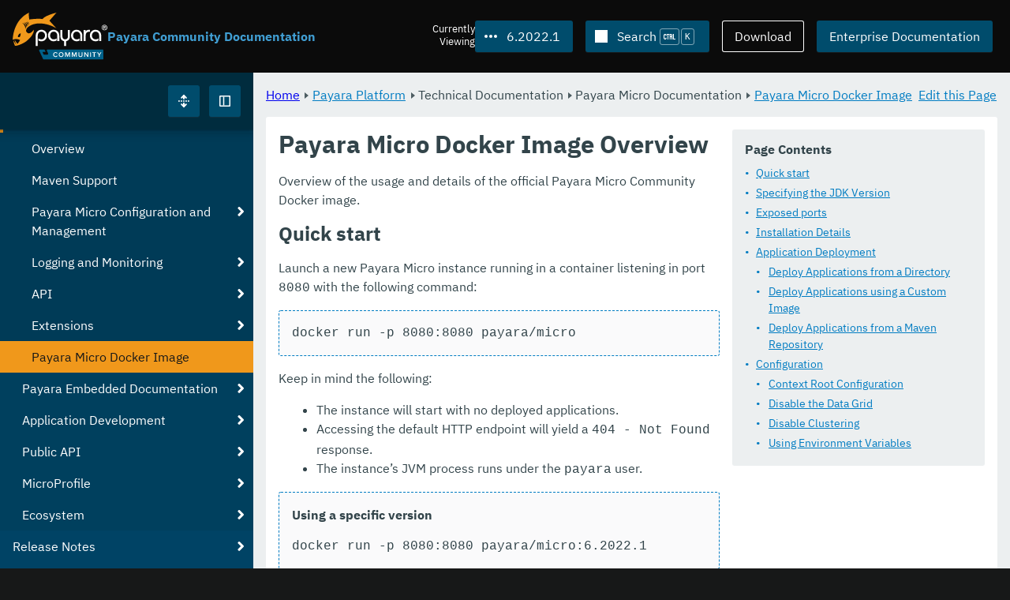

--- FILE ---
content_type: text/html
request_url: https://docs.payara.fish/community/docs/6.2022.1/Technical%20Documentation/Payara%20Micro%20Documentation/Payara%20Micro%20Docker%20Image.html
body_size: 14628
content:
<!DOCTYPE html>
<html lang="en" class="no-js" data-ui-path="../../../../_">
	<head>
		    <meta charset="utf-8">
    <meta name="viewport" content="width=device-width,initial-scale=1">
    <title>Payara Micro Docker Image Overview :: Payara Community Documentation</title>
    <meta name="generator" content="Antora 3.1.9">
        <link rel="stylesheet" href="../../../../_/ui/css/payara.css" type="text/css" media="all">
    <link rel="stylesheet" href="../../../../_/ui-docs/css/payara-docs.css" type="text/css" media="all">
    <link rel="stylesheet" href="../../../../_/ui-docs/css/highlight.css" type="text/css" media="all">
    <link rel="stylesheet" href="../../../../_/ui-docs/css/payara-docs-print.css" type="text/css" media="print">
	<link rel="preload" href="../../../../_/ui/fonts/ibm-plex-sans-v2-latin-regular.woff2" as="font" />
        <link rel="stylesheet" href="https://cdn.jsdelivr.net/npm/@docsearch/css@alpha" />
    <meta name="docsearch:version" content="6.2022.1" />
	<link rel="icon" href="../../../../_/ui/favicons/payara/favicon.ico" sizes="any" /><!-- 32×32 -->
	<link rel="icon" href="../../../../_/ui/favicons/payara/favicon.svg" type="image/svg+xml" />
	<link rel="apple-touch-icon" href="../../../../_/ui/favicons/payara/apple-touch-icon.png" /><!-- 180×180 -->
	</head>
	<body class="page page--sticky-header theme--light article
		
			docs__community
	">
		<header class="page__header">
	<div class="page__header__cards cards card--no-pad">
		<div class="card--content-width docs__logo">
			<a href="../../../.." class="logo">					<img src="../../../../_/ui/images/logo-community.svg" alt="Payara Community Documentation" class="logo__full" />
			</a>
		</div><!-- .docs__logo -->
		<div class="docs__title">
			<h3>Payara Community Documentation</h3>
		</div>
		<div class="card--content-width text-align--right docs__header-nav">
				<blinky-filter-menu class="filter-menu filter-menu--right" no-matches="No versions found." list-height="50vh">
		<span class="filter-menu__text">Currently <span>Viewing</span></span>
		<button class="button filter-menu__current">6.2022.1</button>
		<span class="filter-menu__list  text-align--left">
			<a href="#" class="filter-menu__skip">Skip version selector.</a>
			<ul>
						<li>
							<a href="../../../Technical%20Documentation/Payara%20Micro%20Documentation/Payara%20Micro%20Docker%20Image.html">7.2026.1</a>
						</li>
						<li>
							<a href="../../../7.2025.2/Technical%20Documentation/Payara%20Micro%20Documentation/Payara%20Micro%20Docker%20Image.html">7.2025.2</a>
						</li>
						<li>
							<a href="../../../7.2025.1/Technical%20Documentation/Payara%20Micro%20Documentation/Payara%20Micro%20Docker%20Image.html">7.2025.1</a>
						</li>
						<li>
							<a href="../../../7.2025.1.Beta1/Technical%20Documentation/Payara%20Micro%20Documentation/Payara%20Micro%20Docker%20Image.html">7.2025.1.Beta1</a>
						</li>
						<li>
							<a href="../../../7.2024.1.Alpha3/Technical%20Documentation/Payara%20Micro%20Documentation/Payara%20Micro%20Docker%20Image.html">7.2024.1.Alpha3</a>
						</li>
						<li>
							<a href="../../../6.2025.11/Technical%20Documentation/Payara%20Micro%20Documentation/Payara%20Micro%20Docker%20Image.html">6.2025.11</a>
						</li>
						<li>
							<a href="../../../6.2025.10/Technical%20Documentation/Payara%20Micro%20Documentation/Payara%20Micro%20Docker%20Image.html">6.2025.10</a>
						</li>
						<li>
							<a href="../../../6.2025.9/Technical%20Documentation/Payara%20Micro%20Documentation/Payara%20Micro%20Docker%20Image.html">6.2025.9</a>
						</li>
						<li>
							<a href="../../../6.2025.8/Technical%20Documentation/Payara%20Micro%20Documentation/Payara%20Micro%20Docker%20Image.html">6.2025.8</a>
						</li>
						<li>
							<a href="../../../6.2025.7/Technical%20Documentation/Payara%20Micro%20Documentation/Payara%20Micro%20Docker%20Image.html">6.2025.7</a>
						</li>
						<li>
							<a href="../../../6.2025.6/Technical%20Documentation/Payara%20Micro%20Documentation/Payara%20Micro%20Docker%20Image.html">6.2025.6</a>
						</li>
						<li>
							<a href="../../../6.2025.5/Technical%20Documentation/Payara%20Micro%20Documentation/Payara%20Micro%20Docker%20Image.html">6.2025.5</a>
						</li>
						<li>
							<a href="../../../6.2025.4/Technical%20Documentation/Payara%20Micro%20Documentation/Payara%20Micro%20Docker%20Image.html">6.2025.4</a>
						</li>
						<li>
							<a href="../../../6.2025.3/Technical%20Documentation/Payara%20Micro%20Documentation/Payara%20Micro%20Docker%20Image.html">6.2025.3</a>
						</li>
						<li>
							<a href="../../../6.2025.2/Technical%20Documentation/Payara%20Micro%20Documentation/Payara%20Micro%20Docker%20Image.html">6.2025.2</a>
						</li>
						<li>
							<a href="../../../6.2025.1/Technical%20Documentation/Payara%20Micro%20Documentation/Payara%20Micro%20Docker%20Image.html">6.2025.1</a>
						</li>
						<li>
							<a href="../../../6.2024.12/Technical%20Documentation/Payara%20Micro%20Documentation/Payara%20Micro%20Docker%20Image.html">6.2024.12</a>
						</li>
						<li>
							<a href="../../../6.2024.11/Technical%20Documentation/Payara%20Micro%20Documentation/Payara%20Micro%20Docker%20Image.html">6.2024.11</a>
						</li>
						<li>
							<a href="../../../6.2024.10/Technical%20Documentation/Payara%20Micro%20Documentation/Payara%20Micro%20Docker%20Image.html">6.2024.10</a>
						</li>
						<li>
							<a href="../../../6.2024.9/Technical%20Documentation/Payara%20Micro%20Documentation/Payara%20Micro%20Docker%20Image.html">6.2024.9</a>
						</li>
						<li>
							<a href="../../../6.2024.8/Technical%20Documentation/Payara%20Micro%20Documentation/Payara%20Micro%20Docker%20Image.html">6.2024.8</a>
						</li>
						<li>
							<a href="../../../6.2024.7/Technical%20Documentation/Payara%20Micro%20Documentation/Payara%20Micro%20Docker%20Image.html">6.2024.7</a>
						</li>
						<li>
							<a href="../../../6.2024.6/Technical%20Documentation/Payara%20Micro%20Documentation/Payara%20Micro%20Docker%20Image.html">6.2024.6</a>
						</li>
						<li>
							<a href="../../../6.2024.5/Technical%20Documentation/Payara%20Micro%20Documentation/Payara%20Micro%20Docker%20Image.html">6.2024.5</a>
						</li>
						<li>
							<a href="../../../6.2024.4/Technical%20Documentation/Payara%20Micro%20Documentation/Payara%20Micro%20Docker%20Image.html">6.2024.4</a>
						</li>
						<li>
							<a href="../../../6.2024.3/Technical%20Documentation/Payara%20Micro%20Documentation/Payara%20Micro%20Docker%20Image.html">6.2024.3</a>
						</li>
						<li>
							<a href="../../../6.2024.2/Technical%20Documentation/Payara%20Micro%20Documentation/Payara%20Micro%20Docker%20Image.html">6.2024.2</a>
						</li>
						<li>
							<a href="../../../6.2024.1/Technical%20Documentation/Payara%20Micro%20Documentation/Payara%20Micro%20Docker%20Image.html">6.2024.1</a>
						</li>
						<li>
							<a href="../../../6.2023.12/Technical%20Documentation/Payara%20Micro%20Documentation/Payara%20Micro%20Docker%20Image.html">6.2023.12</a>
						</li>
						<li>
							<a href="../../../6.2023.11/Technical%20Documentation/Payara%20Micro%20Documentation/Payara%20Micro%20Docker%20Image.html">6.2023.11</a>
						</li>
						<li>
							<a href="../../../6.2023.10/Technical%20Documentation/Payara%20Micro%20Documentation/Payara%20Micro%20Docker%20Image.html">6.2023.10</a>
						</li>
						<li>
							<a href="../../../6.2023.9/Technical%20Documentation/Payara%20Micro%20Documentation/Payara%20Micro%20Docker%20Image.html">6.2023.9</a>
						</li>
						<li>
							<a href="../../../6.2023.8/Technical%20Documentation/Payara%20Micro%20Documentation/Payara%20Micro%20Docker%20Image.html">6.2023.8</a>
						</li>
						<li>
							<a href="../../../6.2023.7/Technical%20Documentation/Payara%20Micro%20Documentation/Payara%20Micro%20Docker%20Image.html">6.2023.7</a>
						</li>
						<li>
							<a href="../../../6.2023.6/Technical%20Documentation/Payara%20Micro%20Documentation/Payara%20Micro%20Docker%20Image.html">6.2023.6</a>
						</li>
						<li>
							<a href="../../../6.2023.5/Technical%20Documentation/Payara%20Micro%20Documentation/Payara%20Micro%20Docker%20Image.html">6.2023.5</a>
						</li>
						<li>
							<a href="../../../6.2023.4/Technical%20Documentation/Payara%20Micro%20Documentation/Payara%20Micro%20Docker%20Image.html">6.2023.4</a>
						</li>
						<li>
							<a href="../../../6.2023.3/Technical%20Documentation/Payara%20Micro%20Documentation/Payara%20Micro%20Docker%20Image.html">6.2023.3</a>
						</li>
						<li>
							<a href="../../../6.2023.2/Technical%20Documentation/Payara%20Micro%20Documentation/Payara%20Micro%20Docker%20Image.html">6.2023.2</a>
						</li>
						<li>
							<a href="../../../6.2023.1/Technical%20Documentation/Payara%20Micro%20Documentation/Payara%20Micro%20Docker%20Image.html">6.2023.1</a>
						</li>
						<li>
							<a href="../../../6.2022.2/Technical%20Documentation/Payara%20Micro%20Documentation/Payara%20Micro%20Docker%20Image.html">6.2022.2</a>
						</li>
						<li>
							<a href="../../../5.2022.5/Technical%20Documentation/Payara%20Micro%20Documentation/Payara%20Micro%20Docker%20Image.html">5.2022.5</a>
						</li>
						<li>
							<a href="../../../5.2022.4/Technical%20Documentation/Payara%20Micro%20Documentation/Payara%20Micro%20Docker%20Image.html">5.2022.4</a>
						</li>
						<li>
							<a href="../../../5.2022.3/Technical%20Documentation/Payara%20Micro%20Documentation/Payara%20Micro%20Docker%20Image.html">5.2022.3</a>
						</li>
						<li>
							<a href="../../../5.2022.2/Technical%20Documentation/Payara%20Micro%20Documentation/Payara%20Micro%20Docker%20Image.html">5.2022.2</a>
						</li>
						<li>
							<a class="is-missing" href="../../../5.2022.1/README.html">5.2022.1</a>
						</li>
						<li>
							<a class="is-missing" href="../../../5.2021.10/README.html">5.2021.10</a>
						</li>
						<li>
							<a class="is-missing" href="../../../5.2021.9/README.html">5.2021.9</a>
						</li>
						<li>
							<a class="is-missing" href="../../../5.2021.8/README.html">5.2021.8</a>
						</li>
						<li>
							<a class="is-missing" href="../../../5.2021.7/README.html">5.2021.7</a>
						</li>
						<li>
							<a class="is-missing" href="../../../5.2021.6/README.html">5.2021.6</a>
						</li>
						<li>
							<a class="is-missing" href="../../../5.2021.5/README.html">5.2021.5</a>
						</li>
						<li>
							<a class="is-missing" href="../../../5.2021.4/README.html">5.2021.4</a>
						</li>
						<li>
							<a class="is-missing" href="../../../5.2021.3/README.html">5.2021.3</a>
						</li>
						<li>
							<a class="is-missing" href="../../../5.2021.2/README.html">5.2021.2</a>
						</li>
						<li>
							<a class="is-missing" href="../../../5.2021.1/README.html">5.2021.1</a>
						</li>
						<li>
							<a class="is-missing" href="../../../5.2020.7/README.html">5.2020.7</a>
						</li>
						<li>
							<a class="is-missing" href="../../../5.2020.6/README.html">5.2020.6</a>
						</li>
						<li>
							<a class="is-missing" href="../../../5.2020.5/README.html">5.2020.5</a>
						</li>
						<li>
							<a class="is-missing" href="../../../5.2020.4/README.html">5.2020.4</a>
						</li>
						<li>
							<a class="is-missing" href="../../../5.2020.3/README.html">5.2020.3</a>
						</li>
						<li>
							<a class="is-missing" href="../../../5.201/README.html">5.201</a>
						</li>
						<li>
							<a class="is-missing" href="../../../5.194/README.html">5.194</a>
						</li>
						<li>
							<a class="is-missing" href="../../../5.193/README.html">5.193</a>
						</li>
						<li>
							<a class="is-missing" href="../../../5.192/README.html">5.192</a>
						</li>
						<li>
							<a class="is-missing" href="../../../5.191/README.html">5.191</a>
						</li>
						<li>
							<a class="is-missing" href="../../../5.184/README.html">5.184</a>
						</li>
						<li>
							<a class="is-missing" href="../../../5.183/README.html">5.183</a>
						</li>
						<li>
							<a class="is-missing" href="../../../5.182/README.html">5.182</a>
						</li>
						<li>
							<a class="is-missing" href="../../../5.181/README.html">5.181</a>
						</li>
						<li>
							<a class="is-missing" href="../../../4.1.2.181/README.html">4.1.2.181</a>
						</li>
			</ul>
		</span>
	</blinky-filter-menu>
				<span id="search-input-container" class="docs__search-button"></span>
				<span class="buttons--light docs__wide">
					<a href="https://www.payara.fish/products/downloads/" class="button button--ghost">Download</a>
				</span>
				<a href="https://docs.payara.fish/enterprise" class="button docs__wide">Enterprise Documentation</a>
			<button id="external-toggle-sidebar" type="button" class="docs__narrow button sidebar__toggle" aria-expanded="false">
				<svg class="icon" width="1em" height="1em" viewbox="0 0 16 16" aria-hidden="true" focusable="false">
					<use href="../../../../_/ui/images/icons.svg#icon-sidebar"></use>
				</svg>
				<span class="visually-hidden">Toggle Sidebar</span>
			</button>
		</div><!-- .docs__header-nav -->
	</div><!-- .page__header__cards -->
</header>
		<div class="page__main">
	<blinky-sidebar class="page__sidebar page__sidebar--wider" id="sidebar1" toggle="1" minimized="0" toggle-label="Toggle Sidebar" data-component="docs" data-version="6.2022.1">
	<header class="sidebar__header">
		<docs-expand-all>
			<blinky-toggle-button type="icon-only" button-class="button docs__expand-all" icon-0="expand" text-0="Expand All" icon-1="collapse" text-1="Collapse All" toggled="0">
			</blinky-toggle-button>
		</docs-expand-all>
	</header>
		<blinky-scroll-hints class="sidebar__content">
		<button class="nav-menu-toggle" aria-label="Toggle expand/collapse all" style="display: none"></button>
			<h4><a href="../../Overview.html">Payara Platform</a></h4>
		<nav class="menu menu--vertical">
					<ul class="menu__group">
			<li class="menu__item" data-depth="0">
					<button href="#" tabindex=0 class="menu__content menu--button">
						<span class="menu__text">General Info</span>
					</button>
						<ul class="menu__group">
			<li class="menu__item" data-depth="1">
					<a class="menu__content" href="../../General%20Info/Overview.html" ><span class="menu__text">Overview</span></a>
							</li>
			<li class="menu__item" data-depth="1">
					<a class="menu__content" href="../../General%20Info/Getting%20Started.html" ><span class="menu__text">Getting Started</span></a>
							</li>
			<li class="menu__item" data-depth="1">
					<a class="menu__content" href="../../General%20Info/Supported%20Platforms.html" ><span class="menu__text">Supported Platforms</span></a>
							</li>
			<li class="menu__item" data-depth="1">
					<a class="menu__content" href="../../General%20Info/Build%20Instructions.html" ><span class="menu__text">Build Instructions</span></a>
							</li>
			<li class="menu__item" data-depth="1">
					<a class="menu__content" href="../../General%20Info/Contributing%20To%20Payara.html" ><span class="menu__text">Contributing To Payara</span></a>
							</li>
		</ul>
			</li>
			<li class="menu__item" data-depth="0">
					<button href="#" tabindex=0 class="menu__content menu--button">
						<span class="menu__text">Technical Documentation</span>
					</button>
						<ul class="menu__group">
			<li class="menu__item" data-depth="1">
					<button href="#" tabindex=0 class="menu__content menu--button">
						<span class="menu__text">Payara Server Documentation</span>
					</button>
						<ul class="menu__group">
			<li class="menu__item" data-depth="2">
					<a class="menu__content" href="../Payara%20Server%20Documentation/Overview.html" ><span class="menu__text">Overview</span></a>
							</li>
			<li class="menu__item" data-depth="2">
					<button href="#" tabindex=0 class="menu__content menu--button">
						<span class="menu__text">General Administration</span>
					</button>
						<ul class="menu__group">
			<li class="menu__item" data-depth="3">
					<a class="menu__content" href="../Payara%20Server%20Documentation/General%20Administration/Overview.html" ><span class="menu__text">Overview</span></a>
							</li>
			<li class="menu__item" data-depth="3">
					<a class="menu__content" href="../Payara%20Server%20Documentation/General%20Administration/General%20Runtime%20Administration.html" ><span class="menu__text">General Runtime Administration</span></a>
							</li>
			<li class="menu__item" data-depth="3">
					<a class="menu__content" href="../Payara%20Server%20Documentation/General%20Administration/Using%20REST%20Interfaces%20for%20Server%20Administration.html" ><span class="menu__text">Using REST Interfaces for Server Administration</span></a>
							</li>
			<li class="menu__item" data-depth="3">
					<a class="menu__content" href="../Payara%20Server%20Documentation/General%20Administration/Administering%20Domains.html" ><span class="menu__text">Administering Domains</span></a>
							</li>
			<li class="menu__item" data-depth="3">
					<a class="menu__content" href="../Payara%20Server%20Documentation/General%20Administration/Administering%20the%20Java%20Virtual%20Machine.html" ><span class="menu__text">Administering the Java Virtual Machine</span></a>
							</li>
			<li class="menu__item" data-depth="3">
					<a class="menu__content" href="../Payara%20Server%20Documentation/General%20Administration/Administration%20Console%20Features.html" ><span class="menu__text">Administration Console Features</span></a>
							</li>
			<li class="menu__item" data-depth="3">
					<a class="menu__content" href="../Payara%20Server%20Documentation/General%20Administration/Administering%20Thread%20Pools.html" ><span class="menu__text">Administering Thread Pools</span></a>
							</li>
			<li class="menu__item" data-depth="3">
					<a class="menu__content" href="../Payara%20Server%20Documentation/General%20Administration/Administering%20the%20Logging%20Service.html" ><span class="menu__text">Administering the Logging Service</span></a>
							</li>
			<li class="menu__item" data-depth="3">
					<a class="menu__content" href="../Payara%20Server%20Documentation/General%20Administration/Administering%20the%20Monitoring%20Service.html" ><span class="menu__text">Administering the Monitoring Service</span></a>
							</li>
			<li class="menu__item" data-depth="3">
					<a class="menu__content" href="../Payara%20Server%20Documentation/General%20Administration/Administering%20the%20HealthCheck%20Service.html" ><span class="menu__text">Administering the HealthCheck Service</span></a>
							</li>
			<li class="menu__item" data-depth="3">
					<a class="menu__content" href="../Payara%20Server%20Documentation/General%20Administration/Administering%20the%20Request%20Tracing%20Service.html" ><span class="menu__text">Administering the Request Tracing Service</span></a>
							</li>
			<li class="menu__item" data-depth="3">
					<a class="menu__content" href="../Payara%20Server%20Documentation/General%20Administration/Administering%20the%20Notification%20Service.html" ><span class="menu__text">Administering the Notification Service</span></a>
							</li>
			<li class="menu__item" data-depth="3">
					<a class="menu__content" href="../Payara%20Server%20Documentation/General%20Administration/Administering%20Lifecycle%20Modules.html" ><span class="menu__text">Administering Lifecycle Modules</span></a>
							</li>
			<li class="menu__item" data-depth="3">
					<a class="menu__content" href="../Payara%20Server%20Documentation/General%20Administration/Administering%20Batch%20Jobs.html" ><span class="menu__text">Administering Batch Jobs</span></a>
							</li>
			<li class="menu__item" data-depth="3">
					<a class="menu__content" href="../Payara%20Server%20Documentation/General%20Administration/Administering%20Database%20Connectivity.html" ><span class="menu__text">Administering Database Connectivity</span></a>
							</li>
			<li class="menu__item" data-depth="3">
					<a class="menu__content" href="../Payara%20Server%20Documentation/General%20Administration/Administering%20EIS%20Connectivity.html" ><span class="menu__text">Administering EIS Connectivity</span></a>
							</li>
			<li class="menu__item" data-depth="3">
					<a class="menu__content" href="../Payara%20Server%20Documentation/General%20Administration/Administering%20HTTP%20Connectivity.html" ><span class="menu__text">Administering HTTP Connectivity</span></a>
							</li>
			<li class="menu__item" data-depth="3">
					<a class="menu__content" href="../Payara%20Server%20Documentation/General%20Administration/Administering%20Concurrent%20Resources.html" ><span class="menu__text">Administering Concurrent Resources</span></a>
							</li>
			<li class="menu__item" data-depth="3">
					<a class="menu__content" href="../Payara%20Server%20Documentation/General%20Administration/Administering%20the%20ORB.html" ><span class="menu__text">Administering the ORB</span></a>
							</li>
			<li class="menu__item" data-depth="3">
					<a class="menu__content" href="../Payara%20Server%20Documentation/General%20Administration/Administering%20the%20Jakarta%20Mail%20Service.html" ><span class="menu__text">Administering the Jakarta Mail Service</span></a>
							</li>
			<li class="menu__item" data-depth="3">
					<a class="menu__content" href="../Payara%20Server%20Documentation/General%20Administration/Administering%20the%20Java%20Message%20Service.html" ><span class="menu__text">Administering the Java Message Service</span></a>
							</li>
			<li class="menu__item" data-depth="3">
					<a class="menu__content" href="../Payara%20Server%20Documentation/General%20Administration/Administering%20the%20JNDI%20Service.html" ><span class="menu__text">Administering the JNDI Service</span></a>
							</li>
			<li class="menu__item" data-depth="3">
					<a class="menu__content" href="../Payara%20Server%20Documentation/General%20Administration/Administering%20Transactions.html" ><span class="menu__text">Administering Transactions</span></a>
							</li>
			<li class="menu__item" data-depth="3">
					<a class="menu__content" href="../Payara%20Server%20Documentation/General%20Administration/Administering%20Web%20Applications.html" ><span class="menu__text">Administering Web Applications</span></a>
							</li>
			<li class="menu__item" data-depth="3">
					<a class="menu__content" href="../Payara%20Server%20Documentation/General%20Administration/Configuration%20Variables%20Reference.html" ><span class="menu__text">Configuration Variables Reference</span></a>
							</li>
			<li class="menu__item" data-depth="3">
					<a class="menu__content" href="../Payara%20Server%20Documentation/General%20Administration/Subcommands%20for%20the%20Asadmin%20CLI.html" ><span class="menu__text">Subcommands for the Asadmin CLI</span></a>
							</li>
			<li class="menu__item" data-depth="3">
					<a class="menu__content" href="../Payara%20Server%20Documentation/General%20Administration/MBeans%20Inventory.html" ><span class="menu__text">MBeans Inventory</span></a>
							</li>
		</ul>
			</li>
			<li class="menu__item" data-depth="2">
					<button href="#" tabindex=0 class="menu__content menu--button">
						<span class="menu__text">Deployment Planning</span>
					</button>
						<ul class="menu__group">
			<li class="menu__item" data-depth="3">
					<a class="menu__content" href="../Payara%20Server%20Documentation/Deployment%20Planning/Overview.html" ><span class="menu__text">Overview</span></a>
							</li>
			<li class="menu__item" data-depth="3">
					<a class="menu__content" href="../Payara%20Server%20Documentation/Deployment%20Planning/Product%20Concepts.html" ><span class="menu__text">Product Concepts</span></a>
							</li>
			<li class="menu__item" data-depth="3">
					<a class="menu__content" href="../Payara%20Server%20Documentation/Deployment%20Planning/Planning%20your%20Deployment.html" ><span class="menu__text">Planning your Deployment</span></a>
							</li>
			<li class="menu__item" data-depth="3">
					<a class="menu__content" href="../Payara%20Server%20Documentation/Deployment%20Planning/Checklist%20for%20Deployment.html" ><span class="menu__text">Checklist for Deployment</span></a>
							</li>
		</ul>
			</li>
			<li class="menu__item" data-depth="2">
					<button href="#" tabindex=0 class="menu__content menu--button">
						<span class="menu__text">Application Deployment</span>
					</button>
						<ul class="menu__group">
			<li class="menu__item" data-depth="3">
					<a class="menu__content" href="../Payara%20Server%20Documentation/Application%20Deployment/Overview.html" ><span class="menu__text">Overview</span></a>
							</li>
			<li class="menu__item" data-depth="3">
					<a class="menu__content" href="../Payara%20Server%20Documentation/Application%20Deployment/Deploying%20Applications.html" ><span class="menu__text">Deploying Applications</span></a>
							</li>
			<li class="menu__item" data-depth="3">
					<a class="menu__content" href="../Payara%20Server%20Documentation/Application%20Deployment/The%20Deployment%20Subcommands.html" ><span class="menu__text">The Deployment Subcommands</span></a>
							</li>
			<li class="menu__item" data-depth="3">
					<a class="menu__content" href="../Payara%20Server%20Documentation/Application%20Deployment/Deployment%20Descriptor%20Files.html" ><span class="menu__text">Deployment Descriptor Files</span></a>
							</li>
			<li class="menu__item" data-depth="3">
					<a class="menu__content" href="../Payara%20Server%20Documentation/Application%20Deployment/Elements%20of%20Deployment%20Descriptors.html" ><span class="menu__text">Elements of Deployment Descriptors</span></a>
							</li>
		</ul>
			</li>
			<li class="menu__item" data-depth="2">
					<button href="#" tabindex=0 class="menu__content menu--button">
						<span class="menu__text">High Availability</span>
					</button>
						<ul class="menu__group">
			<li class="menu__item" data-depth="3">
					<a class="menu__content" href="../Payara%20Server%20Documentation/High%20Availability/Overview.html" ><span class="menu__text">Overview</span></a>
							</li>
			<li class="menu__item" data-depth="3">
					<a class="menu__content" href="../Payara%20Server%20Documentation/High%20Availability/Enabling%20Centralized%20Administration%20of%20Server%20Instances.html" ><span class="menu__text">Enabling Centralized Administration of Server Instances</span></a>
							</li>
			<li class="menu__item" data-depth="3">
					<a class="menu__content" href="../Payara%20Server%20Documentation/High%20Availability/Administering%20Payara%20Server%20Nodes.html" ><span class="menu__text">Administering Payara Server Nodes</span></a>
							</li>
			<li class="menu__item" data-depth="3">
					<a class="menu__content" href="../Payara%20Server%20Documentation/High%20Availability/Administering%20Payara%20Server%20Clusters.html" ><span class="menu__text">Administering Payara Server Clusters</span></a>
							</li>
			<li class="menu__item" data-depth="3">
					<a class="menu__content" href="../Payara%20Server%20Documentation/High%20Availability/Administering%20Deployment%20Groups.html" ><span class="menu__text">Administering Deployment Groups</span></a>
							</li>
			<li class="menu__item" data-depth="3">
					<a class="menu__content" href="../Payara%20Server%20Documentation/High%20Availability/Administering%20the%20Domain%20Data%20Grid.html" ><span class="menu__text">Administering the Domain Data Grid</span></a>
							</li>
			<li class="menu__item" data-depth="3">
					<a class="menu__content" href="../Payara%20Server%20Documentation/High%20Availability/Administering%20Payara%20Server%20Instances.html" ><span class="menu__text">Administering Payara Server Instances</span></a>
							</li>
			<li class="menu__item" data-depth="3">
					<a class="menu__content" href="../Payara%20Server%20Documentation/High%20Availability/Administering%20Named%20Configurations.html" ><span class="menu__text">Administering Named Configurations</span></a>
							</li>
			<li class="menu__item" data-depth="3">
					<a class="menu__content" href="../Payara%20Server%20Documentation/High%20Availability/Configuring%20HTTP%20Load%20Balancing.html" ><span class="menu__text">Configuring HTTP Load Balancing</span></a>
							</li>
			<li class="menu__item" data-depth="3">
					<a class="menu__content" href="../Payara%20Server%20Documentation/High%20Availability/Configuring%20HA%20Session%20Persistence%20and%20Failover.html" ><span class="menu__text">Configuring HA Session Persistence and Failover</span></a>
							</li>
			<li class="menu__item" data-depth="3">
					<a class="menu__content" href="../Payara%20Server%20Documentation/High%20Availability/Configuring%20JMS%20High%20Availability.html" ><span class="menu__text">Configuring JMS High Availability</span></a>
							</li>
			<li class="menu__item" data-depth="3">
					<a class="menu__content" href="../Payara%20Server%20Documentation/High%20Availability/RMI%20IIOP%20Load%20Balancing%20and%20Failover.html" ><span class="menu__text">RMI IIOP Load Balancing and Failover</span></a>
							</li>
		</ul>
			</li>
			<li class="menu__item" data-depth="2">
					<button href="#" tabindex=0 class="menu__content menu--button">
						<span class="menu__text">Security Guide</span>
					</button>
						<ul class="menu__group">
			<li class="menu__item" data-depth="3">
					<a class="menu__content" href="../Payara%20Server%20Documentation/Security%20Guide/Overview.html" ><span class="menu__text">Overview</span></a>
							</li>
			<li class="menu__item" data-depth="3">
					<a class="menu__content" href="../Payara%20Server%20Documentation/Security%20Guide/Administering%20System%20Security.html" ><span class="menu__text">Administering System Security</span></a>
							</li>
			<li class="menu__item" data-depth="3">
					<a class="menu__content" href="../Payara%20Server%20Documentation/Security%20Guide/Administering%20User%20Security.html" ><span class="menu__text">Administering User Security</span></a>
							</li>
			<li class="menu__item" data-depth="3">
					<a class="menu__content" href="../Payara%20Server%20Documentation/Security%20Guide/Administering%20Message%20Security.html" ><span class="menu__text">Administering Message Security</span></a>
							</li>
			<li class="menu__item" data-depth="3">
					<a class="menu__content" href="../Payara%20Server%20Documentation/Security%20Guide/Security%20in%20High-Availability%20Environments.html" ><span class="menu__text">Security in High-Availability Environments</span></a>
							</li>
			<li class="menu__item" data-depth="3">
					<a class="menu__content" href="../Payara%20Server%20Documentation/Security%20Guide/Managing%20Administrative%20Security.html" ><span class="menu__text">Managing Administrative Security</span></a>
							</li>
			<li class="menu__item" data-depth="3">
					<a class="menu__content" href="../Payara%20Server%20Documentation/Security%20Guide/Running%20in%20a%20Secure%20Environment.html" ><span class="menu__text">Running in a Secure Environment</span></a>
							</li>
			<li class="menu__item" data-depth="3">
					<a class="menu__content" href="../Payara%20Server%20Documentation/Security%20Guide/SSL%20Certificate%20Management.html" ><span class="menu__text">SSL Certificate Management</span></a>
							</li>
			<li class="menu__item" data-depth="3">
					<a class="menu__content" href="../Payara%20Server%20Documentation/Security%20Guide/Printing%20Certificate%20Data.html" ><span class="menu__text">Printing Certificate Data</span></a>
							</li>
		</ul>
			</li>
			<li class="menu__item" data-depth="2">
					<button href="#" tabindex=0 class="menu__content menu--button">
						<span class="menu__text">Command Reference</span>
					</button>
						<ul class="menu__group">
			<li class="menu__item" data-depth="3">
					<a class="menu__content" href="../Payara%20Server%20Documentation/Command%20Reference/Overview.html" ><span class="menu__text">Overview</span></a>
							</li>
			<li class="menu__item" data-depth="3">
					<a class="menu__content" href="../Payara%20Server%20Documentation/Command%20Reference/Domain.html" ><span class="menu__text">Domain</span></a>
							</li>
			<li class="menu__item" data-depth="3">
					<a class="menu__content" href="../Payara%20Server%20Documentation/Command%20Reference/Instance.html" ><span class="menu__text">Instance</span></a>
							</li>
			<li class="menu__item" data-depth="3">
					<a class="menu__content" href="../Payara%20Server%20Documentation/Command%20Reference/Configuration.html" ><span class="menu__text">Configuration</span></a>
							</li>
			<li class="menu__item" data-depth="3">
					<a class="menu__content" href="../Payara%20Server%20Documentation/Command%20Reference/Dotted%20Names.html" ><span class="menu__text">Dotted Names</span></a>
							</li>
			<li class="menu__item" data-depth="3">
					<a class="menu__content" href="../Payara%20Server%20Documentation/Command%20Reference/Deployment%20Group.html" ><span class="menu__text">Deployment Group</span></a>
							</li>
			<li class="menu__item" data-depth="3">
					<a class="menu__content" href="../Payara%20Server%20Documentation/Command%20Reference/Application.html" ><span class="menu__text">Application</span></a>
							</li>
			<li class="menu__item" data-depth="3">
					<a class="menu__content" href="../Payara%20Server%20Documentation/Command%20Reference/Auto%20Naming.html" ><span class="menu__text">Auto Naming</span></a>
							</li>
			<li class="menu__item" data-depth="3">
					<a class="menu__content" href="../Payara%20Server%20Documentation/Command%20Reference/Logging.html" ><span class="menu__text">Logging</span></a>
							</li>
			<li class="menu__item" data-depth="3">
					<a class="menu__content" href="../Payara%20Server%20Documentation/Command%20Reference/Security.html" ><span class="menu__text">Security</span></a>
							</li>
			<li class="menu__item" data-depth="3">
					<a class="menu__content" href="../Payara%20Server%20Documentation/Command%20Reference/add-instance-to-deployment-group.html" ><span class="menu__text">add-instance-to-deployment-group</span></a>
							</li>
			<li class="menu__item" data-depth="3">
					<a class="menu__content" href="../Payara%20Server%20Documentation/Command%20Reference/add-library.html" ><span class="menu__text">add-library</span></a>
							</li>
			<li class="menu__item" data-depth="3">
					<a class="menu__content" href="../Payara%20Server%20Documentation/Command%20Reference/add-resources.html" ><span class="menu__text">add-resources</span></a>
							</li>
			<li class="menu__item" data-depth="3">
					<a class="menu__content" href="../Payara%20Server%20Documentation/Command%20Reference/appclient.html" ><span class="menu__text">appclient</span></a>
							</li>
			<li class="menu__item" data-depth="3">
					<a class="menu__content" href="../Payara%20Server%20Documentation/Command%20Reference/apply-http-lb-changes.html" ><span class="menu__text">apply-http-lb-changes</span></a>
							</li>
			<li class="menu__item" data-depth="3">
					<a class="menu__content" href="../Payara%20Server%20Documentation/Command%20Reference/asadmin-recorder-enabled.html" ><span class="menu__text">asadmin-recorder-enabled</span></a>
							</li>
			<li class="menu__item" data-depth="3">
					<a class="menu__content" href="../Payara%20Server%20Documentation/Command%20Reference/asadmin.html" ><span class="menu__text">asadmin</span></a>
							</li>
			<li class="menu__item" data-depth="3">
					<a class="menu__content" href="../Payara%20Server%20Documentation/Command%20Reference/attach.html" ><span class="menu__text">attach</span></a>
							</li>
			<li class="menu__item" data-depth="3">
					<a class="menu__content" href="../Payara%20Server%20Documentation/Command%20Reference/backup-domain.html" ><span class="menu__text">backup-domain</span></a>
							</li>
			<li class="menu__item" data-depth="3">
					<a class="menu__content" href="../Payara%20Server%20Documentation/Command%20Reference/capture-schema.html" ><span class="menu__text">capture-schema</span></a>
							</li>
			<li class="menu__item" data-depth="3">
					<a class="menu__content" href="../Payara%20Server%20Documentation/Command%20Reference/change-admin-password.html" ><span class="menu__text">change-admin-password</span></a>
							</li>
			<li class="menu__item" data-depth="3">
					<a class="menu__content" href="../Payara%20Server%20Documentation/Command%20Reference/change-master-broker.html" ><span class="menu__text">change-master-broker</span></a>
							</li>
			<li class="menu__item" data-depth="3">
					<a class="menu__content" href="../Payara%20Server%20Documentation/Command%20Reference/change-master-password.html" ><span class="menu__text">change-master-password</span></a>
							</li>
			<li class="menu__item" data-depth="3">
					<a class="menu__content" href="../Payara%20Server%20Documentation/Command%20Reference/clean-jbatch-repository.html" ><span class="menu__text">clean-jbatch-repository</span></a>
							</li>
			<li class="menu__item" data-depth="3">
					<a class="menu__content" href="../Payara%20Server%20Documentation/Command%20Reference/clear-cache.html" ><span class="menu__text">clear-cache</span></a>
							</li>
			<li class="menu__item" data-depth="3">
					<a class="menu__content" href="../Payara%20Server%20Documentation/Command%20Reference/collect-log-files.html" ><span class="menu__text">collect-log-files</span></a>
							</li>
			<li class="menu__item" data-depth="3">
					<a class="menu__content" href="../Payara%20Server%20Documentation/Command%20Reference/configure-jms-cluster.html" ><span class="menu__text">configure-jms-cluster</span></a>
							</li>
			<li class="menu__item" data-depth="3">
					<a class="menu__content" href="../Payara%20Server%20Documentation/Command%20Reference/configure-lb-weight.html" ><span class="menu__text">configure-lb-weight</span></a>
							</li>
			<li class="menu__item" data-depth="3">
					<a class="menu__content" href="../Payara%20Server%20Documentation/Command%20Reference/configure-ldap-for-admin.html" ><span class="menu__text">configure-ldap-for-admin</span></a>
							</li>
			<li class="menu__item" data-depth="3">
					<a class="menu__content" href="../Payara%20Server%20Documentation/Command%20Reference/configure-managed-jobs.html" ><span class="menu__text">configure-managed-jobs</span></a>
							</li>
			<li class="menu__item" data-depth="3">
					<a class="menu__content" href="../Payara%20Server%20Documentation/Command%20Reference/copy-config.html" ><span class="menu__text">copy-config</span></a>
							</li>
			<li class="menu__item" data-depth="3">
					<a class="menu__content" href="../Payara%20Server%20Documentation/Command%20Reference/create-admin-object.html" ><span class="menu__text">create-admin-object</span></a>
							</li>
			<li class="menu__item" data-depth="3">
					<a class="menu__content" href="../Payara%20Server%20Documentation/Command%20Reference/create-application-ref.html" ><span class="menu__text">create-application-ref</span></a>
							</li>
			<li class="menu__item" data-depth="3">
					<a class="menu__content" href="../Payara%20Server%20Documentation/Command%20Reference/create-audit-module.html" ><span class="menu__text">create-audit-module</span></a>
							</li>
			<li class="menu__item" data-depth="3">
					<a class="menu__content" href="../Payara%20Server%20Documentation/Command%20Reference/create-auth-realm.html" ><span class="menu__text">create-auth-realm</span></a>
							</li>
			<li class="menu__item" data-depth="3">
					<a class="menu__content" href="../Payara%20Server%20Documentation/Command%20Reference/create-cluster.html" ><span class="menu__text">create-cluster</span></a>
							</li>
			<li class="menu__item" data-depth="3">
					<a class="menu__content" href="../Payara%20Server%20Documentation/Command%20Reference/create-connector-connection-pool.html" ><span class="menu__text">create-connector-connection-pool</span></a>
							</li>
			<li class="menu__item" data-depth="3">
					<a class="menu__content" href="../Payara%20Server%20Documentation/Command%20Reference/create-connector-resource.html" ><span class="menu__text">create-connector-resource</span></a>
							</li>
			<li class="menu__item" data-depth="3">
					<a class="menu__content" href="../Payara%20Server%20Documentation/Command%20Reference/create-connector-security-map.html" ><span class="menu__text">create-connector-security-map</span></a>
							</li>
			<li class="menu__item" data-depth="3">
					<a class="menu__content" href="../Payara%20Server%20Documentation/Command%20Reference/create-connector-work-security-map.html" ><span class="menu__text">create-connector-work-security-map</span></a>
							</li>
			<li class="menu__item" data-depth="3">
					<a class="menu__content" href="../Payara%20Server%20Documentation/Command%20Reference/create-context-service.html" ><span class="menu__text">create-context-service</span></a>
							</li>
			<li class="menu__item" data-depth="3">
					<a class="menu__content" href="../Payara%20Server%20Documentation/Command%20Reference/create-custom-resource.html" ><span class="menu__text">create-custom-resource</span></a>
							</li>
			<li class="menu__item" data-depth="3">
					<a class="menu__content" href="../Payara%20Server%20Documentation/Command%20Reference/create-deployment-group.html" ><span class="menu__text">create-deployment-group</span></a>
							</li>
			<li class="menu__item" data-depth="3">
					<a class="menu__content" href="../Payara%20Server%20Documentation/Command%20Reference/create-domain.html" ><span class="menu__text">create-domain</span></a>
							</li>
			<li class="menu__item" data-depth="3">
					<a class="menu__content" href="../Payara%20Server%20Documentation/Command%20Reference/create-file-user.html" ><span class="menu__text">create-file-user</span></a>
							</li>
			<li class="menu__item" data-depth="3">
					<a class="menu__content" href="../Payara%20Server%20Documentation/Command%20Reference/create-http-health-checker.html" ><span class="menu__text">create-http-health-checker</span></a>
							</li>
			<li class="menu__item" data-depth="3">
					<a class="menu__content" href="../Payara%20Server%20Documentation/Command%20Reference/create-http-lb-config.html" ><span class="menu__text">create-http-lb-config</span></a>
							</li>
			<li class="menu__item" data-depth="3">
					<a class="menu__content" href="../Payara%20Server%20Documentation/Command%20Reference/create-http-lb-ref.html" ><span class="menu__text">create-http-lb-ref</span></a>
							</li>
			<li class="menu__item" data-depth="3">
					<a class="menu__content" href="../Payara%20Server%20Documentation/Command%20Reference/create-http-lb.html" ><span class="menu__text">create-http-lb</span></a>
							</li>
			<li class="menu__item" data-depth="3">
					<a class="menu__content" href="../Payara%20Server%20Documentation/Command%20Reference/create-http-listener.html" ><span class="menu__text">create-http-listener</span></a>
							</li>
			<li class="menu__item" data-depth="3">
					<a class="menu__content" href="../Payara%20Server%20Documentation/Command%20Reference/create-http-redirect.html" ><span class="menu__text">create-http-redirect</span></a>
							</li>
			<li class="menu__item" data-depth="3">
					<a class="menu__content" href="../Payara%20Server%20Documentation/Command%20Reference/create-http.html" ><span class="menu__text">create-http</span></a>
							</li>
			<li class="menu__item" data-depth="3">
					<a class="menu__content" href="../Payara%20Server%20Documentation/Command%20Reference/create-iiop-listener.html" ><span class="menu__text">create-iiop-listener</span></a>
							</li>
			<li class="menu__item" data-depth="3">
					<a class="menu__content" href="../Payara%20Server%20Documentation/Command%20Reference/create-instance.html" ><span class="menu__text">create-instance</span></a>
							</li>
			<li class="menu__item" data-depth="3">
					<a class="menu__content" href="../Payara%20Server%20Documentation/Command%20Reference/create-jacc-provider.html" ><span class="menu__text">create-jacc-provider</span></a>
							</li>
			<li class="menu__item" data-depth="3">
					<a class="menu__content" href="../Payara%20Server%20Documentation/Command%20Reference/create-javamail-resource.html" ><span class="menu__text">create-javamail-resource</span></a>
							</li>
			<li class="menu__item" data-depth="3">
					<a class="menu__content" href="../Payara%20Server%20Documentation/Command%20Reference/create-jdbc-connection-pool.html" ><span class="menu__text">create-jdbc-connection-pool</span></a>
							</li>
			<li class="menu__item" data-depth="3">
					<a class="menu__content" href="../Payara%20Server%20Documentation/Command%20Reference/create-jdbc-resource.html" ><span class="menu__text">create-jdbc-resource</span></a>
							</li>
			<li class="menu__item" data-depth="3">
					<a class="menu__content" href="../Payara%20Server%20Documentation/Command%20Reference/create-jms-host.html" ><span class="menu__text">create-jms-host</span></a>
							</li>
			<li class="menu__item" data-depth="3">
					<a class="menu__content" href="../Payara%20Server%20Documentation/Command%20Reference/create-jms-resource.html" ><span class="menu__text">create-jms-resource</span></a>
							</li>
			<li class="menu__item" data-depth="3">
					<a class="menu__content" href="../Payara%20Server%20Documentation/Command%20Reference/create-jmsdest.html" ><span class="menu__text">create-jmsdest</span></a>
							</li>
			<li class="menu__item" data-depth="3">
					<a class="menu__content" href="../Payara%20Server%20Documentation/Command%20Reference/create-jndi-resource.html" ><span class="menu__text">create-jndi-resource</span></a>
							</li>
			<li class="menu__item" data-depth="3">
					<a class="menu__content" href="../Payara%20Server%20Documentation/Command%20Reference/create-jvm-options.html" ><span class="menu__text">create-jvm-options</span></a>
							</li>
			<li class="menu__item" data-depth="3">
					<a class="menu__content" href="../Payara%20Server%20Documentation/Command%20Reference/create-lifecycle-module.html" ><span class="menu__text">create-lifecycle-module</span></a>
							</li>
			<li class="menu__item" data-depth="3">
					<a class="menu__content" href="../Payara%20Server%20Documentation/Command%20Reference/create-local-instance.html" ><span class="menu__text">create-local-instance</span></a>
							</li>
			<li class="menu__item" data-depth="3">
					<a class="menu__content" href="../Payara%20Server%20Documentation/Command%20Reference/create-managed-executor-service.html" ><span class="menu__text">create-managed-executor-service</span></a>
							</li>
			<li class="menu__item" data-depth="3">
					<a class="menu__content" href="../Payara%20Server%20Documentation/Command%20Reference/create-managed-scheduled-executor-service.html" ><span class="menu__text">create-managed-scheduled-executor-service</span></a>
							</li>
			<li class="menu__item" data-depth="3">
					<a class="menu__content" href="../Payara%20Server%20Documentation/Command%20Reference/create-managed-thread-factory.html" ><span class="menu__text">create-managed-thread-factory</span></a>
							</li>
			<li class="menu__item" data-depth="3">
					<a class="menu__content" href="../Payara%20Server%20Documentation/Command%20Reference/create-message-security-provider.html" ><span class="menu__text">create-message-security-provider</span></a>
							</li>
			<li class="menu__item" data-depth="3">
					<a class="menu__content" href="../Payara%20Server%20Documentation/Command%20Reference/create-module-config.html" ><span class="menu__text">create-module-config</span></a>
							</li>
			<li class="menu__item" data-depth="3">
					<a class="menu__content" href="../Payara%20Server%20Documentation/Command%20Reference/create-network-listener.html" ><span class="menu__text">create-network-listener</span></a>
							</li>
			<li class="menu__item" data-depth="3">
					<a class="menu__content" href="../Payara%20Server%20Documentation/Command%20Reference/create-node-config.html" ><span class="menu__text">create-node-config</span></a>
							</li>
			<li class="menu__item" data-depth="3">
					<a class="menu__content" href="../Payara%20Server%20Documentation/Command%20Reference/create-node-dcom.html" ><span class="menu__text">create-node-dcom</span></a>
							</li>
			<li class="menu__item" data-depth="3">
					<a class="menu__content" href="../Payara%20Server%20Documentation/Command%20Reference/create-node-docker.html" ><span class="menu__text">create-node-docker</span></a>
							</li>
			<li class="menu__item" data-depth="3">
					<a class="menu__content" href="../Payara%20Server%20Documentation/Command%20Reference/create-node-ssh.html" ><span class="menu__text">create-node-ssh</span></a>
							</li>
			<li class="menu__item" data-depth="3">
					<a class="menu__content" href="../Payara%20Server%20Documentation/Command%20Reference/create-password-alias.html" ><span class="menu__text">create-password-alias</span></a>
							</li>
			<li class="menu__item" data-depth="3">
					<a class="menu__content" href="../Payara%20Server%20Documentation/Command%20Reference/create-profiler.html" ><span class="menu__text">create-profiler</span></a>
							</li>
			<li class="menu__item" data-depth="3">
					<a class="menu__content" href="../Payara%20Server%20Documentation/Command%20Reference/create-protocol-filter.html" ><span class="menu__text">create-protocol-filter</span></a>
							</li>
			<li class="menu__item" data-depth="3">
					<a class="menu__content" href="../Payara%20Server%20Documentation/Command%20Reference/create-protocol-finder.html" ><span class="menu__text">create-protocol-finder</span></a>
							</li>
			<li class="menu__item" data-depth="3">
					<a class="menu__content" href="../Payara%20Server%20Documentation/Command%20Reference/create-protocol.html" ><span class="menu__text">create-protocol</span></a>
							</li>
			<li class="menu__item" data-depth="3">
					<a class="menu__content" href="../Payara%20Server%20Documentation/Command%20Reference/create-resource-adapter-config.html" ><span class="menu__text">create-resource-adapter-config</span></a>
							</li>
			<li class="menu__item" data-depth="3">
					<a class="menu__content" href="../Payara%20Server%20Documentation/Command%20Reference/create-resource-ref.html" ><span class="menu__text">create-resource-ref</span></a>
							</li>
			<li class="menu__item" data-depth="3">
					<a class="menu__content" href="../Payara%20Server%20Documentation/Command%20Reference/create-service.html" ><span class="menu__text">create-service</span></a>
							</li>
			<li class="menu__item" data-depth="3">
					<a class="menu__content" href="../Payara%20Server%20Documentation/Command%20Reference/create-ssl.html" ><span class="menu__text">create-ssl</span></a>
							</li>
			<li class="menu__item" data-depth="3">
					<a class="menu__content" href="../Payara%20Server%20Documentation/Command%20Reference/create-system-properties.html" ><span class="menu__text">create-system-properties</span></a>
							</li>
			<li class="menu__item" data-depth="3">
					<a class="menu__content" href="../Payara%20Server%20Documentation/Command%20Reference/create-threadpool.html" ><span class="menu__text">create-threadpool</span></a>
							</li>
			<li class="menu__item" data-depth="3">
					<a class="menu__content" href="../Payara%20Server%20Documentation/Command%20Reference/create-transport.html" ><span class="menu__text">create-transport</span></a>
							</li>
			<li class="menu__item" data-depth="3">
					<a class="menu__content" href="../Payara%20Server%20Documentation/Command%20Reference/create-virtual-server.html" ><span class="menu__text">create-virtual-server</span></a>
							</li>
			<li class="menu__item" data-depth="3">
					<a class="menu__content" href="../Payara%20Server%20Documentation/Command%20Reference/debug-asadmin.html" ><span class="menu__text">debug-asadmin</span></a>
							</li>
			<li class="menu__item" data-depth="3">
					<a class="menu__content" href="../Payara%20Server%20Documentation/Command%20Reference/delete-admin-object.html" ><span class="menu__text">delete-admin-object</span></a>
							</li>
			<li class="menu__item" data-depth="3">
					<a class="menu__content" href="../Payara%20Server%20Documentation/Command%20Reference/delete-application-ref.html" ><span class="menu__text">delete-application-ref</span></a>
							</li>
			<li class="menu__item" data-depth="3">
					<a class="menu__content" href="../Payara%20Server%20Documentation/Command%20Reference/delete-audit-module.html" ><span class="menu__text">delete-audit-module</span></a>
							</li>
			<li class="menu__item" data-depth="3">
					<a class="menu__content" href="../Payara%20Server%20Documentation/Command%20Reference/delete-auth-realm.html" ><span class="menu__text">delete-auth-realm</span></a>
							</li>
			<li class="menu__item" data-depth="3">
					<a class="menu__content" href="../Payara%20Server%20Documentation/Command%20Reference/delete-cluster.html" ><span class="menu__text">delete-cluster</span></a>
							</li>
			<li class="menu__item" data-depth="3">
					<a class="menu__content" href="../Payara%20Server%20Documentation/Command%20Reference/delete-config-property.html" ><span class="menu__text">delete-config-property</span></a>
							</li>
			<li class="menu__item" data-depth="3">
					<a class="menu__content" href="../Payara%20Server%20Documentation/Command%20Reference/delete-config.html" ><span class="menu__text">delete-config</span></a>
							</li>
			<li class="menu__item" data-depth="3">
					<a class="menu__content" href="../Payara%20Server%20Documentation/Command%20Reference/delete-connector-connection-pool.html" ><span class="menu__text">delete-connector-connection-pool</span></a>
							</li>
			<li class="menu__item" data-depth="3">
					<a class="menu__content" href="../Payara%20Server%20Documentation/Command%20Reference/delete-connector-resource.html" ><span class="menu__text">delete-connector-resource</span></a>
							</li>
			<li class="menu__item" data-depth="3">
					<a class="menu__content" href="../Payara%20Server%20Documentation/Command%20Reference/delete-connector-security-map.html" ><span class="menu__text">delete-connector-security-map</span></a>
							</li>
			<li class="menu__item" data-depth="3">
					<a class="menu__content" href="../Payara%20Server%20Documentation/Command%20Reference/delete-connector-work-security-map.html" ><span class="menu__text">delete-connector-work-security-map</span></a>
							</li>
			<li class="menu__item" data-depth="3">
					<a class="menu__content" href="../Payara%20Server%20Documentation/Command%20Reference/delete-context-service.html" ><span class="menu__text">delete-context-service</span></a>
							</li>
			<li class="menu__item" data-depth="3">
					<a class="menu__content" href="../Payara%20Server%20Documentation/Command%20Reference/delete-custom-resource.html" ><span class="menu__text">delete-custom-resource</span></a>
							</li>
			<li class="menu__item" data-depth="3">
					<a class="menu__content" href="../Payara%20Server%20Documentation/Command%20Reference/delete-deployment-group.html" ><span class="menu__text">delete-deployment-group</span></a>
							</li>
			<li class="menu__item" data-depth="3">
					<a class="menu__content" href="../Payara%20Server%20Documentation/Command%20Reference/delete-domain.html" ><span class="menu__text">delete-domain</span></a>
							</li>
			<li class="menu__item" data-depth="3">
					<a class="menu__content" href="../Payara%20Server%20Documentation/Command%20Reference/delete-file-user.html" ><span class="menu__text">delete-file-user</span></a>
							</li>
			<li class="menu__item" data-depth="3">
					<a class="menu__content" href="../Payara%20Server%20Documentation/Command%20Reference/delete-http-health-checker.html" ><span class="menu__text">delete-http-health-checker</span></a>
							</li>
			<li class="menu__item" data-depth="3">
					<a class="menu__content" href="../Payara%20Server%20Documentation/Command%20Reference/delete-http-lb-config.html" ><span class="menu__text">delete-http-lb-config</span></a>
							</li>
			<li class="menu__item" data-depth="3">
					<a class="menu__content" href="../Payara%20Server%20Documentation/Command%20Reference/delete-http-lb-ref.html" ><span class="menu__text">delete-http-lb-ref</span></a>
							</li>
			<li class="menu__item" data-depth="3">
					<a class="menu__content" href="../Payara%20Server%20Documentation/Command%20Reference/delete-http-lb.html" ><span class="menu__text">delete-http-lb</span></a>
							</li>
			<li class="menu__item" data-depth="3">
					<a class="menu__content" href="../Payara%20Server%20Documentation/Command%20Reference/delete-http-listener.html" ><span class="menu__text">delete-http-listener</span></a>
							</li>
			<li class="menu__item" data-depth="3">
					<a class="menu__content" href="../Payara%20Server%20Documentation/Command%20Reference/delete-http-redirect.html" ><span class="menu__text">delete-http-redirect</span></a>
							</li>
			<li class="menu__item" data-depth="3">
					<a class="menu__content" href="../Payara%20Server%20Documentation/Command%20Reference/delete-http.html" ><span class="menu__text">delete-http</span></a>
							</li>
			<li class="menu__item" data-depth="3">
					<a class="menu__content" href="../Payara%20Server%20Documentation/Command%20Reference/delete-iiop-listener.html" ><span class="menu__text">delete-iiop-listener</span></a>
							</li>
			<li class="menu__item" data-depth="3">
					<a class="menu__content" href="../Payara%20Server%20Documentation/Command%20Reference/delete-instance.html" ><span class="menu__text">delete-instance</span></a>
							</li>
			<li class="menu__item" data-depth="3">
					<a class="menu__content" href="../Payara%20Server%20Documentation/Command%20Reference/delete-jacc-provider.html" ><span class="menu__text">delete-jacc-provider</span></a>
							</li>
			<li class="menu__item" data-depth="3">
					<a class="menu__content" href="../Payara%20Server%20Documentation/Command%20Reference/delete-javamail-resource.html" ><span class="menu__text">delete-javamail-resource</span></a>
							</li>
			<li class="menu__item" data-depth="3">
					<a class="menu__content" href="../Payara%20Server%20Documentation/Command%20Reference/delete-jdbc-connection-pool.html" ><span class="menu__text">delete-jdbc-connection-pool</span></a>
							</li>
			<li class="menu__item" data-depth="3">
					<a class="menu__content" href="../Payara%20Server%20Documentation/Command%20Reference/delete-jdbc-resource.html" ><span class="menu__text">delete-jdbc-resource</span></a>
							</li>
			<li class="menu__item" data-depth="3">
					<a class="menu__content" href="../Payara%20Server%20Documentation/Command%20Reference/delete-jms-host.html" ><span class="menu__text">delete-jms-host</span></a>
							</li>
			<li class="menu__item" data-depth="3">
					<a class="menu__content" href="../Payara%20Server%20Documentation/Command%20Reference/delete-jms-resource.html" ><span class="menu__text">delete-jms-resource</span></a>
							</li>
			<li class="menu__item" data-depth="3">
					<a class="menu__content" href="../Payara%20Server%20Documentation/Command%20Reference/delete-jmsdest.html" ><span class="menu__text">delete-jmsdest</span></a>
							</li>
			<li class="menu__item" data-depth="3">
					<a class="menu__content" href="../Payara%20Server%20Documentation/Command%20Reference/delete-jndi-resource.html" ><span class="menu__text">delete-jndi-resource</span></a>
							</li>
			<li class="menu__item" data-depth="3">
					<a class="menu__content" href="../Payara%20Server%20Documentation/Command%20Reference/delete-jvm-options.html" ><span class="menu__text">delete-jvm-options</span></a>
							</li>
			<li class="menu__item" data-depth="3">
					<a class="menu__content" href="../Payara%20Server%20Documentation/Command%20Reference/delete-lifecycle-module.html" ><span class="menu__text">delete-lifecycle-module</span></a>
							</li>
			<li class="menu__item" data-depth="3">
					<a class="menu__content" href="../Payara%20Server%20Documentation/Command%20Reference/delete-local-instance.html" ><span class="menu__text">delete-local-instance</span></a>
							</li>
			<li class="menu__item" data-depth="3">
					<a class="menu__content" href="../Payara%20Server%20Documentation/Command%20Reference/delete-managed-executor-service.html" ><span class="menu__text">delete-managed-executor-service</span></a>
							</li>
			<li class="menu__item" data-depth="3">
					<a class="menu__content" href="../Payara%20Server%20Documentation/Command%20Reference/delete-managed-scheduled-executor-service.html" ><span class="menu__text">delete-managed-scheduled-executor-service</span></a>
							</li>
			<li class="menu__item" data-depth="3">
					<a class="menu__content" href="../Payara%20Server%20Documentation/Command%20Reference/delete-managed-thread-factory.html" ><span class="menu__text">delete-managed-thread-factory</span></a>
							</li>
			<li class="menu__item" data-depth="3">
					<a class="menu__content" href="../Payara%20Server%20Documentation/Command%20Reference/delete-message-security-provider.html" ><span class="menu__text">delete-message-security-provider</span></a>
							</li>
			<li class="menu__item" data-depth="3">
					<a class="menu__content" href="../Payara%20Server%20Documentation/Command%20Reference/delete-module-config.html" ><span class="menu__text">delete-module-config</span></a>
							</li>
			<li class="menu__item" data-depth="3">
					<a class="menu__content" href="../Payara%20Server%20Documentation/Command%20Reference/delete-network-listener.html" ><span class="menu__text">delete-network-listener</span></a>
							</li>
			<li class="menu__item" data-depth="3">
					<a class="menu__content" href="../Payara%20Server%20Documentation/Command%20Reference/delete-node-config.html" ><span class="menu__text">delete-node-config</span></a>
							</li>
			<li class="menu__item" data-depth="3">
					<a class="menu__content" href="../Payara%20Server%20Documentation/Command%20Reference/delete-node-dcom.html" ><span class="menu__text">delete-node-dcom</span></a>
							</li>
			<li class="menu__item" data-depth="3">
					<a class="menu__content" href="../Payara%20Server%20Documentation/Command%20Reference/delete-node-docker.html" ><span class="menu__text">delete-node-docker</span></a>
							</li>
			<li class="menu__item" data-depth="3">
					<a class="menu__content" href="../Payara%20Server%20Documentation/Command%20Reference/delete-node-ssh.html" ><span class="menu__text">delete-node-ssh</span></a>
							</li>
			<li class="menu__item" data-depth="3">
					<a class="menu__content" href="../Payara%20Server%20Documentation/Command%20Reference/delete-password-alias.html" ><span class="menu__text">delete-password-alias</span></a>
							</li>
			<li class="menu__item" data-depth="3">
					<a class="menu__content" href="../Payara%20Server%20Documentation/Command%20Reference/delete-profiler.html" ><span class="menu__text">delete-profiler</span></a>
							</li>
			<li class="menu__item" data-depth="3">
					<a class="menu__content" href="../Payara%20Server%20Documentation/Command%20Reference/delete-protocol-filter.html" ><span class="menu__text">delete-protocol-filter</span></a>
							</li>
			<li class="menu__item" data-depth="3">
					<a class="menu__content" href="../Payara%20Server%20Documentation/Command%20Reference/delete-protocol-finder.html" ><span class="menu__text">delete-protocol-finder</span></a>
							</li>
			<li class="menu__item" data-depth="3">
					<a class="menu__content" href="../Payara%20Server%20Documentation/Command%20Reference/delete-protocol.html" ><span class="menu__text">delete-protocol</span></a>
							</li>
			<li class="menu__item" data-depth="3">
					<a class="menu__content" href="../Payara%20Server%20Documentation/Command%20Reference/delete-resource-adapter-config.html" ><span class="menu__text">delete-resource-adapter-config</span></a>
							</li>
			<li class="menu__item" data-depth="3">
					<a class="menu__content" href="../Payara%20Server%20Documentation/Command%20Reference/delete-resource-ref.html" ><span class="menu__text">delete-resource-ref</span></a>
							</li>
			<li class="menu__item" data-depth="3">
					<a class="menu__content" href="../Payara%20Server%20Documentation/Command%20Reference/delete-service.html" ><span class="menu__text">delete-service</span></a>
							</li>
			<li class="menu__item" data-depth="3">
					<a class="menu__content" href="../Payara%20Server%20Documentation/Command%20Reference/delete-ssl.html" ><span class="menu__text">delete-ssl</span></a>
							</li>
			<li class="menu__item" data-depth="3">
					<a class="menu__content" href="../Payara%20Server%20Documentation/Command%20Reference/delete-system-property.html" ><span class="menu__text">delete-system-property</span></a>
							</li>
			<li class="menu__item" data-depth="3">
					<a class="menu__content" href="../Payara%20Server%20Documentation/Command%20Reference/delete-threadpool.html" ><span class="menu__text">delete-threadpool</span></a>
							</li>
			<li class="menu__item" data-depth="3">
					<a class="menu__content" href="../Payara%20Server%20Documentation/Command%20Reference/delete-transport.html" ><span class="menu__text">delete-transport</span></a>
							</li>
			<li class="menu__item" data-depth="3">
					<a class="menu__content" href="../Payara%20Server%20Documentation/Command%20Reference/delete-virtual-server.html" ><span class="menu__text">delete-virtual-server</span></a>
							</li>
			<li class="menu__item" data-depth="3">
					<a class="menu__content" href="../Payara%20Server%20Documentation/Command%20Reference/deploy-remote-archive.html" ><span class="menu__text">deploy-remote-archive</span></a>
							</li>
			<li class="menu__item" data-depth="3">
					<a class="menu__content" href="../Payara%20Server%20Documentation/Command%20Reference/deploy.html" ><span class="menu__text">deploy</span></a>
							</li>
			<li class="menu__item" data-depth="3">
					<a class="menu__content" href="../Payara%20Server%20Documentation/Command%20Reference/deploydir.html" ><span class="menu__text">deploydir</span></a>
							</li>
			<li class="menu__item" data-depth="3">
					<a class="menu__content" href="../Payara%20Server%20Documentation/Command%20Reference/disable-asadmin-recorder.html" ><span class="menu__text">disable-asadmin-recorder</span></a>
							</li>
			<li class="menu__item" data-depth="3">
					<a class="menu__content" href="../Payara%20Server%20Documentation/Command%20Reference/disable-http-lb-application.html" ><span class="menu__text">disable-http-lb-application</span></a>
							</li>
			<li class="menu__item" data-depth="3">
					<a class="menu__content" href="../Payara%20Server%20Documentation/Command%20Reference/disable-http-lb-server.html" ><span class="menu__text">disable-http-lb-server</span></a>
							</li>
			<li class="menu__item" data-depth="3">
					<a class="menu__content" href="../Payara%20Server%20Documentation/Command%20Reference/disable-monitoring.html" ><span class="menu__text">disable-monitoring</span></a>
							</li>
			<li class="menu__item" data-depth="3">
					<a class="menu__content" href="../Payara%20Server%20Documentation/Command%20Reference/disable-phone-home.html" ><span class="menu__text">disable-phone-home</span></a>
							</li>
			<li class="menu__item" data-depth="3">
					<a class="menu__content" href="../Payara%20Server%20Documentation/Command%20Reference/disable-secure-admin-internal-user.html" ><span class="menu__text">disable-secure-admin-internal-user</span></a>
							</li>
			<li class="menu__item" data-depth="3">
					<a class="menu__content" href="../Payara%20Server%20Documentation/Command%20Reference/disable-secure-admin-principal.html" ><span class="menu__text">disable-secure-admin-principal</span></a>
							</li>
			<li class="menu__item" data-depth="3">
					<a class="menu__content" href="../Payara%20Server%20Documentation/Command%20Reference/disable-secure-admin.html" ><span class="menu__text">disable-secure-admin</span></a>
							</li>
			<li class="menu__item" data-depth="3">
					<a class="menu__content" href="../Payara%20Server%20Documentation/Command%20Reference/disable.html" ><span class="menu__text">disable</span></a>
							</li>
			<li class="menu__item" data-depth="3">
					<a class="menu__content" href="../Payara%20Server%20Documentation/Command%20Reference/enable-asadmin-recorder.html" ><span class="menu__text">enable-asadmin-recorder</span></a>
							</li>
			<li class="menu__item" data-depth="3">
					<a class="menu__content" href="../Payara%20Server%20Documentation/Command%20Reference/enable-http-lb-application.html" ><span class="menu__text">enable-http-lb-application</span></a>
							</li>
			<li class="menu__item" data-depth="3">
					<a class="menu__content" href="../Payara%20Server%20Documentation/Command%20Reference/enable-http-lb-server.html" ><span class="menu__text">enable-http-lb-server</span></a>
							</li>
			<li class="menu__item" data-depth="3">
					<a class="menu__content" href="../Payara%20Server%20Documentation/Command%20Reference/enable-monitoring.html" ><span class="menu__text">enable-monitoring</span></a>
							</li>
			<li class="menu__item" data-depth="3">
					<a class="menu__content" href="../Payara%20Server%20Documentation/Command%20Reference/enable-phone-home.html" ><span class="menu__text">enable-phone-home</span></a>
							</li>
			<li class="menu__item" data-depth="3">
					<a class="menu__content" href="../Payara%20Server%20Documentation/Command%20Reference/enable-secure-admin-internal-user.html" ><span class="menu__text">enable-secure-admin-internal-user</span></a>
							</li>
			<li class="menu__item" data-depth="3">
					<a class="menu__content" href="../Payara%20Server%20Documentation/Command%20Reference/enable-secure-admin-principal.html" ><span class="menu__text">enable-secure-admin-principal</span></a>
							</li>
			<li class="menu__item" data-depth="3">
					<a class="menu__content" href="../Payara%20Server%20Documentation/Command%20Reference/enable-secure-admin.html" ><span class="menu__text">enable-secure-admin</span></a>
							</li>
			<li class="menu__item" data-depth="3">
					<a class="menu__content" href="../Payara%20Server%20Documentation/Command%20Reference/enable.html" ><span class="menu__text">enable</span></a>
							</li>
			<li class="menu__item" data-depth="3">
					<a class="menu__content" href="../Payara%20Server%20Documentation/Command%20Reference/export-http-lb-config.html" ><span class="menu__text">export-http-lb-config</span></a>
							</li>
			<li class="menu__item" data-depth="3">
					<a class="menu__content" href="../Payara%20Server%20Documentation/Command%20Reference/export-sync-bundle.html" ><span class="menu__text">export-sync-bundle</span></a>
							</li>
			<li class="menu__item" data-depth="3">
					<a class="menu__content" href="../Payara%20Server%20Documentation/Command%20Reference/export.html" ><span class="menu__text">export</span></a>
							</li>
			<li class="menu__item" data-depth="3">
					<a class="menu__content" href="../Payara%20Server%20Documentation/Command%20Reference/flush-connection-pool.html" ><span class="menu__text">flush-connection-pool</span></a>
							</li>
			<li class="menu__item" data-depth="3">
					<a class="menu__content" href="../Payara%20Server%20Documentation/Command%20Reference/flush-jmsdest.html" ><span class="menu__text">flush-jmsdest</span></a>
							</li>
			<li class="menu__item" data-depth="3">
					<a class="menu__content" href="../Payara%20Server%20Documentation/Command%20Reference/freeze-transaction-service.html" ><span class="menu__text">freeze-transaction-service</span></a>
							</li>
			<li class="menu__item" data-depth="3">
					<a class="menu__content" href="../Payara%20Server%20Documentation/Command%20Reference/generate-bash-autocomplete.html" ><span class="menu__text">generate-bash-autocomplete</span></a>
							</li>
			<li class="menu__item" data-depth="3">
					<a class="menu__content" href="../Payara%20Server%20Documentation/Command%20Reference/generate-encryption-key.html" ><span class="menu__text">generate-encryption-key</span></a>
							</li>
			<li class="menu__item" data-depth="3">
					<a class="menu__content" href="../Payara%20Server%20Documentation/Command%20Reference/generate-jvm-report.html" ><span class="menu__text">generate-jvm-report</span></a>
							</li>
			<li class="menu__item" data-depth="3">
					<a class="menu__content" href="../Payara%20Server%20Documentation/Command%20Reference/get-active-module-config.html" ><span class="menu__text">get-active-module-config</span></a>
							</li>
			<li class="menu__item" data-depth="3">
					<a class="menu__content" href="../Payara%20Server%20Documentation/Command%20Reference/get-admin-audit-configuration.html" ><span class="menu__text">get-admin-audit-configuration</span></a>
							</li>
			<li class="menu__item" data-depth="3">
					<a class="menu__content" href="../Payara%20Server%20Documentation/Command%20Reference/get-asadmin-recorder-configuration.html" ><span class="menu__text">get-asadmin-recorder-configuration</span></a>
							</li>
			<li class="menu__item" data-depth="3">
					<a class="menu__content" href="../Payara%20Server%20Documentation/Command%20Reference/get-aws-config-source-configuration.html" ><span class="menu__text">get-aws-config-source-configuration</span></a>
							</li>
			<li class="menu__item" data-depth="3">
					<a class="menu__content" href="../Payara%20Server%20Documentation/Command%20Reference/get-azure-config-source-configuration.html" ><span class="menu__text">get-azure-config-source-configuration</span></a>
							</li>
			<li class="menu__item" data-depth="3">
					<a class="menu__content" href="../Payara%20Server%20Documentation/Command%20Reference/get-cdieventbus-notifier-configuration.html" ><span class="menu__text">get-cdieventbus-notifier-configuration</span></a>
							</li>
			<li class="menu__item" data-depth="3">
					<a class="menu__content" href="../Payara%20Server%20Documentation/Command%20Reference/get-client-stubs.html" ><span class="menu__text">get-client-stubs</span></a>
							</li>
			<li class="menu__item" data-depth="3">
					<a class="menu__content" href="../Payara%20Server%20Documentation/Command%20Reference/get-config-dir.html" ><span class="menu__text">get-config-dir</span></a>
							</li>
			<li class="menu__item" data-depth="3">
					<a class="menu__content" href="../Payara%20Server%20Documentation/Command%20Reference/get-config-ordinal.html" ><span class="menu__text">get-config-ordinal</span></a>
							</li>
			<li class="menu__item" data-depth="3">
					<a class="menu__content" href="../Payara%20Server%20Documentation/Command%20Reference/get-config-property.html" ><span class="menu__text">get-config-property</span></a>
							</li>
			<li class="menu__item" data-depth="3">
					<a class="menu__content" href="../Payara%20Server%20Documentation/Command%20Reference/get-dynamodb-config-source-configuration.html" ><span class="menu__text">get-dynamodb-config-source-configuration</span></a>
							</li>
			<li class="menu__item" data-depth="3">
					<a class="menu__content" href="../Payara%20Server%20Documentation/Command%20Reference/get-ejb-invoker-configuration.html" ><span class="menu__text">get-ejb-invoker-configuration</span></a>
							</li>
			<li class="menu__item" data-depth="3">
					<a class="menu__content" href="../Payara%20Server%20Documentation/Command%20Reference/get-environment-warning-configuration.html" ><span class="menu__text">get-environment-warning-configuration</span></a>
							</li>
			<li class="menu__item" data-depth="3">
					<a class="menu__content" href="../Payara%20Server%20Documentation/Command%20Reference/get-eventbus-notifier-configuration.html" ><span class="menu__text">get-eventbus-notifier-configuration</span></a>
							</li>
			<li class="menu__item" data-depth="3">
					<a class="menu__content" href="../Payara%20Server%20Documentation/Command%20Reference/get-fault-tolerance-configuration.html" ><span class="menu__text">get-fault-tolerance-configuration</span></a>
							</li>
			<li class="menu__item" data-depth="3">
					<a class="menu__content" href="../Payara%20Server%20Documentation/Command%20Reference/get-gcp-config-source-configuration.html" ><span class="menu__text">get-gcp-config-source-configuration</span></a>
							</li>
			<li class="menu__item" data-depth="3">
					<a class="menu__content" href="../Payara%20Server%20Documentation/Command%20Reference/get-hashicorp-config-source-configuration.html" ><span class="menu__text">get-hashicorp-config-source-configuration</span></a>
							</li>
			<li class="menu__item" data-depth="3">
					<a class="menu__content" href="../Payara%20Server%20Documentation/Command%20Reference/get-hazelcast-configuration.html" ><span class="menu__text">get-hazelcast-configuration</span></a>
							</li>
			<li class="menu__item" data-depth="3">
					<a class="menu__content" href="../Payara%20Server%20Documentation/Command%20Reference/get-health.html" ><span class="menu__text">get-health</span></a>
							</li>
			<li class="menu__item" data-depth="3">
					<a class="menu__content" href="../Payara%20Server%20Documentation/Command%20Reference/get-healthcheck-configuration.html" ><span class="menu__text">get-healthcheck-configuration</span></a>
							</li>
			<li class="menu__item" data-depth="3">
					<a class="menu__content" href="../Payara%20Server%20Documentation/Command%20Reference/get-jdbc-config-source-configuration.html" ><span class="menu__text">get-jdbc-config-source-configuration</span></a>
							</li>
			<li class="menu__item" data-depth="3">
					<a class="menu__content" href="../Payara%20Server%20Documentation/Command%20Reference/get-jms-notifier-configuration.html" ><span class="menu__text">get-jms-notifier-configuration</span></a>
							</li>
			<li class="menu__item" data-depth="3">
					<a class="menu__content" href="../Payara%20Server%20Documentation/Command%20Reference/get-jmx-monitoring-configuration.html" ><span class="menu__text">get-jmx-monitoring-configuration</span></a>
							</li>
			<li class="menu__item" data-depth="3">
					<a class="menu__content" href="../Payara%20Server%20Documentation/Command%20Reference/get-ldap-config-source-configuration.html" ><span class="menu__text">get-ldap-config-source-configuration</span></a>
							</li>
			<li class="menu__item" data-depth="3">
					<a class="menu__content" href="../Payara%20Server%20Documentation/Command%20Reference/get-log-notifier-configuration.html" ><span class="menu__text">get-log-notifier-configuration</span></a>
							</li>
			<li class="menu__item" data-depth="3">
					<a class="menu__content" href="../Payara%20Server%20Documentation/Command%20Reference/get-metrics-configuration.html" ><span class="menu__text">get-metrics-configuration</span></a>
							</li>
			<li class="menu__item" data-depth="3">
					<a class="menu__content" href="../Payara%20Server%20Documentation/Command%20Reference/get-microprofile-healthcheck-configuration.html" ><span class="menu__text">get-microprofile-healthcheck-configuration</span></a>
							</li>
			<li class="menu__item" data-depth="3">
					<a class="menu__content" href="../Payara%20Server%20Documentation/Command%20Reference/get-monitoring-level.html" ><span class="menu__text">get-monitoring-level</span></a>
							</li>
			<li class="menu__item" data-depth="3">
					<a class="menu__content" href="../Payara%20Server%20Documentation/Command%20Reference/get-monitoring-service-configuration.html" ><span class="menu__text">get-monitoring-service-configuration</span></a>
							</li>
			<li class="menu__item" data-depth="3">
					<a class="menu__content" href="../Payara%20Server%20Documentation/Command%20Reference/get-notification-configuration.html" ><span class="menu__text">get-notification-configuration</span></a>
							</li>
			<li class="menu__item" data-depth="3">
					<a class="menu__content" href="../Payara%20Server%20Documentation/Command%20Reference/get-openapi-configuration.html" ><span class="menu__text">get-openapi-configuration</span></a>
							</li>
			<li class="menu__item" data-depth="3">
					<a class="menu__content" href="../Payara%20Server%20Documentation/Command%20Reference/get-requesttracing-configuration.html" ><span class="menu__text">get-requesttracing-configuration</span></a>
							</li>
			<li class="menu__item" data-depth="3">
					<a class="menu__content" href="../Payara%20Server%20Documentation/Command%20Reference/get-rest-monitoring-configuration.html" ><span class="menu__text">get-rest-monitoring-configuration</span></a>
							</li>
			<li class="menu__item" data-depth="3">
					<a class="menu__content" href="../Payara%20Server%20Documentation/Command%20Reference/get.html" ><span class="menu__text">get</span></a>
							</li>
			<li class="menu__item" data-depth="3">
					<a class="menu__content" href="../Payara%20Server%20Documentation/Command%20Reference/healthcheck-configure-service-threshold.html" ><span class="menu__text">healthcheck-configure-service-threshold</span></a>
							</li>
			<li class="menu__item" data-depth="3">
					<a class="menu__content" href="../Payara%20Server%20Documentation/Command%20Reference/healthcheck-configure-service.html" ><span class="menu__text">healthcheck-configure-service</span></a>
							</li>
			<li class="menu__item" data-depth="3">
					<a class="menu__content" href="../Payara%20Server%20Documentation/Command%20Reference/healthcheck-configure.html" ><span class="menu__text">healthcheck-configure</span></a>
							</li>
			<li class="menu__item" data-depth="3">
					<a class="menu__content" href="../Payara%20Server%20Documentation/Command%20Reference/healthcheck-hoggingthreads-configure.html" ><span class="menu__text">healthcheck-hoggingthreads-configure</span></a>
							</li>
			<li class="menu__item" data-depth="3">
					<a class="menu__content" href="../Payara%20Server%20Documentation/Command%20Reference/healthcheck-list-services.html" ><span class="menu__text">healthcheck-list-services</span></a>
							</li>
			<li class="menu__item" data-depth="3">
					<a class="menu__content" href="../Payara%20Server%20Documentation/Command%20Reference/healthcheck-service-configure-checker-with-thresholds.html" ><span class="menu__text">healthcheck-service-configure-checker-with-thresholds</span></a>
							</li>
			<li class="menu__item" data-depth="3">
					<a class="menu__content" href="../Payara%20Server%20Documentation/Command%20Reference/healthcheck-stuckthreads-configure.html" ><span class="menu__text">healthcheck-stuckthreads-configure</span></a>
							</li>
			<li class="menu__item" data-depth="3">
					<a class="menu__content" href="../Payara%20Server%20Documentation/Command%20Reference/import-sync-bundle.html" ><span class="menu__text">import-sync-bundle</span></a>
							</li>
			<li class="menu__item" data-depth="3">
					<a class="menu__content" href="../Payara%20Server%20Documentation/Command%20Reference/install-node-dcom.html" ><span class="menu__text">install-node-dcom</span></a>
							</li>
			<li class="menu__item" data-depth="3">
					<a class="menu__content" href="../Payara%20Server%20Documentation/Command%20Reference/install-node-ssh.html" ><span class="menu__text">install-node-ssh</span></a>
							</li>
			<li class="menu__item" data-depth="3">
					<a class="menu__content" href="../Payara%20Server%20Documentation/Command%20Reference/install-node.html" ><span class="menu__text">install-node</span></a>
							</li>
			<li class="menu__item" data-depth="3">
					<a class="menu__content" href="../Payara%20Server%20Documentation/Command%20Reference/jms-ping.html" ><span class="menu__text">jms-ping</span></a>
							</li>
			<li class="menu__item" data-depth="3">
					<a class="menu__content" href="../Payara%20Server%20Documentation/Command%20Reference/list-admin-objects.html" ><span class="menu__text">list-admin-objects</span></a>
							</li>
			<li class="menu__item" data-depth="3">
					<a class="menu__content" href="../Payara%20Server%20Documentation/Command%20Reference/list-application-refs.html" ><span class="menu__text">list-application-refs</span></a>
							</li>
			<li class="menu__item" data-depth="3">
					<a class="menu__content" href="../Payara%20Server%20Documentation/Command%20Reference/list-applications.html" ><span class="menu__text">list-applications</span></a>
							</li>
			<li class="menu__item" data-depth="3">
					<a class="menu__content" href="../Payara%20Server%20Documentation/Command%20Reference/list-audit-modules.html" ><span class="menu__text">list-audit-modules</span></a>
							</li>
			<li class="menu__item" data-depth="3">
					<a class="menu__content" href="../Payara%20Server%20Documentation/Command%20Reference/list-auth-realms.html" ><span class="menu__text">list-auth-realms</span></a>
							</li>
			<li class="menu__item" data-depth="3">
					<a class="menu__content" href="../Payara%20Server%20Documentation/Command%20Reference/list-backups.html" ><span class="menu__text">list-backups</span></a>
							</li>
			<li class="menu__item" data-depth="3">
					<a class="menu__content" href="../Payara%20Server%20Documentation/Command%20Reference/list-batch-job-executions.html" ><span class="menu__text">list-batch-job-executions</span></a>
							</li>
			<li class="menu__item" data-depth="3">
					<a class="menu__content" href="../Payara%20Server%20Documentation/Command%20Reference/list-batch-job-steps.html" ><span class="menu__text">list-batch-job-steps</span></a>
							</li>
			<li class="menu__item" data-depth="3">
					<a class="menu__content" href="../Payara%20Server%20Documentation/Command%20Reference/list-batch-jobs.html" ><span class="menu__text">list-batch-jobs</span></a>
							</li>
			<li class="menu__item" data-depth="3">
					<a class="menu__content" href="../Payara%20Server%20Documentation/Command%20Reference/list-batch-runtime-configuration.html" ><span class="menu__text">list-batch-runtime-configuration</span></a>
							</li>
			<li class="menu__item" data-depth="3">
					<a class="menu__content" href="../Payara%20Server%20Documentation/Command%20Reference/list-cache-keys.html" ><span class="menu__text">list-cache-keys</span></a>
							</li>
			<li class="menu__item" data-depth="3">
					<a class="menu__content" href="../Payara%20Server%20Documentation/Command%20Reference/list-caches.html" ><span class="menu__text">list-caches</span></a>
							</li>
			<li class="menu__item" data-depth="3">
					<a class="menu__content" href="../Payara%20Server%20Documentation/Command%20Reference/list-clusters.html" ><span class="menu__text">list-clusters</span></a>
							</li>
			<li class="menu__item" data-depth="3">
					<a class="menu__content" href="../Payara%20Server%20Documentation/Command%20Reference/list-commands.html" ><span class="menu__text">list-commands</span></a>
							</li>
			<li class="menu__item" data-depth="3">
					<a class="menu__content" href="../Payara%20Server%20Documentation/Command%20Reference/list-components.html" ><span class="menu__text">list-components</span></a>
							</li>
			<li class="menu__item" data-depth="3">
					<a class="menu__content" href="../Payara%20Server%20Documentation/Command%20Reference/list-configs.html" ><span class="menu__text">list-configs</span></a>
							</li>
			<li class="menu__item" data-depth="3">
					<a class="menu__content" href="../Payara%20Server%20Documentation/Command%20Reference/list-connector-connection-pools.html" ><span class="menu__text">list-connector-connection-pools</span></a>
							</li>
			<li class="menu__item" data-depth="3">
					<a class="menu__content" href="../Payara%20Server%20Documentation/Command%20Reference/list-connector-resources.html" ><span class="menu__text">list-connector-resources</span></a>
							</li>
			<li class="menu__item" data-depth="3">
					<a class="menu__content" href="../Payara%20Server%20Documentation/Command%20Reference/list-connector-security-maps.html" ><span class="menu__text">list-connector-security-maps</span></a>
							</li>
			<li class="menu__item" data-depth="3">
					<a class="menu__content" href="../Payara%20Server%20Documentation/Command%20Reference/list-connector-work-security-maps.html" ><span class="menu__text">list-connector-work-security-maps</span></a>
							</li>
			<li class="menu__item" data-depth="3">
					<a class="menu__content" href="../Payara%20Server%20Documentation/Command%20Reference/list-containers.html" ><span class="menu__text">list-containers</span></a>
							</li>
			<li class="menu__item" data-depth="3">
					<a class="menu__content" href="../Payara%20Server%20Documentation/Command%20Reference/list-context-services.html" ><span class="menu__text">list-context-services</span></a>
							</li>
			<li class="menu__item" data-depth="3">
					<a class="menu__content" href="../Payara%20Server%20Documentation/Command%20Reference/list-custom-resources.html" ><span class="menu__text">list-custom-resources</span></a>
							</li>
			<li class="menu__item" data-depth="3">
					<a class="menu__content" href="../Payara%20Server%20Documentation/Command%20Reference/list-deployment-groups.html" ><span class="menu__text">list-deployment-groups</span></a>
							</li>
			<li class="menu__item" data-depth="3">
					<a class="menu__content" href="../Payara%20Server%20Documentation/Command%20Reference/list-domains.html" ><span class="menu__text">list-domains</span></a>
							</li>
			<li class="menu__item" data-depth="3">
					<a class="menu__content" href="../Payara%20Server%20Documentation/Command%20Reference/list-file-groups.html" ><span class="menu__text">list-file-groups</span></a>
							</li>
			<li class="menu__item" data-depth="3">
					<a class="menu__content" href="../Payara%20Server%20Documentation/Command%20Reference/list-file-users.html" ><span class="menu__text">list-file-users</span></a>
							</li>
			<li class="menu__item" data-depth="3">
					<a class="menu__content" href="../Payara%20Server%20Documentation/Command%20Reference/list-hazelcast-cluster-members.html" ><span class="menu__text">list-hazelcast-cluster-members</span></a>
							</li>
			<li class="menu__item" data-depth="3">
					<a class="menu__content" href="../Payara%20Server%20Documentation/Command%20Reference/list-hazelcast-members.html" ><span class="menu__text">list-hazelcast-members</span></a>
							</li>
			<li class="menu__item" data-depth="3">
					<a class="menu__content" href="../Payara%20Server%20Documentation/Command%20Reference/list-healthcheck-services.html" ><span class="menu__text">list-healthcheck-services</span></a>
							</li>
			<li class="menu__item" data-depth="3">
					<a class="menu__content" href="../Payara%20Server%20Documentation/Command%20Reference/list-http-lb-configs.html" ><span class="menu__text">list-http-lb-configs</span></a>
							</li>
			<li class="menu__item" data-depth="3">
					<a class="menu__content" href="../Payara%20Server%20Documentation/Command%20Reference/list-http-lbs.html" ><span class="menu__text">list-http-lbs</span></a>
							</li>
			<li class="menu__item" data-depth="3">
					<a class="menu__content" href="../Payara%20Server%20Documentation/Command%20Reference/list-http-listeners.html" ><span class="menu__text">list-http-listeners</span></a>
							</li>
			<li class="menu__item" data-depth="3">
					<a class="menu__content" href="../Payara%20Server%20Documentation/Command%20Reference/list-iiop-listeners.html" ><span class="menu__text">list-iiop-listeners</span></a>
							</li>
			<li class="menu__item" data-depth="3">
					<a class="menu__content" href="../Payara%20Server%20Documentation/Command%20Reference/list-instances.html" ><span class="menu__text">list-instances</span></a>
							</li>
			<li class="menu__item" data-depth="3">
					<a class="menu__content" href="../Payara%20Server%20Documentation/Command%20Reference/list-jacc-providers.html" ><span class="menu__text">list-jacc-providers</span></a>
							</li>
			<li class="menu__item" data-depth="3">
					<a class="menu__content" href="../Payara%20Server%20Documentation/Command%20Reference/list-javamail-resources.html" ><span class="menu__text">list-javamail-resources</span></a>
							</li>
			<li class="menu__item" data-depth="3">
					<a class="menu__content" href="../Payara%20Server%20Documentation/Command%20Reference/list-jdbc-connection-pools.html" ><span class="menu__text">list-jdbc-connection-pools</span></a>
							</li>
			<li class="menu__item" data-depth="3">
					<a class="menu__content" href="../Payara%20Server%20Documentation/Command%20Reference/list-jdbc-resources.html" ><span class="menu__text">list-jdbc-resources</span></a>
							</li>
			<li class="menu__item" data-depth="3">
					<a class="menu__content" href="../Payara%20Server%20Documentation/Command%20Reference/list-jms-hosts.html" ><span class="menu__text">list-jms-hosts</span></a>
							</li>
			<li class="menu__item" data-depth="3">
					<a class="menu__content" href="../Payara%20Server%20Documentation/Command%20Reference/list-jms-resources.html" ><span class="menu__text">list-jms-resources</span></a>
							</li>
			<li class="menu__item" data-depth="3">
					<a class="menu__content" href="../Payara%20Server%20Documentation/Command%20Reference/list-jmsdest.html" ><span class="menu__text">list-jmsdest</span></a>
							</li>
			<li class="menu__item" data-depth="3">
					<a class="menu__content" href="../Payara%20Server%20Documentation/Command%20Reference/list-jndi-entries.html" ><span class="menu__text">list-jndi-entries</span></a>
							</li>
			<li class="menu__item" data-depth="3">
					<a class="menu__content" href="../Payara%20Server%20Documentation/Command%20Reference/list-jndi-resources.html" ><span class="menu__text">list-jndi-resources</span></a>
							</li>
			<li class="menu__item" data-depth="3">
					<a class="menu__content" href="../Payara%20Server%20Documentation/Command%20Reference/list-jobs.html" ><span class="menu__text">list-jobs</span></a>
							</li>
			<li class="menu__item" data-depth="3">
					<a class="menu__content" href="../Payara%20Server%20Documentation/Command%20Reference/list-jvm-options.html" ><span class="menu__text">list-jvm-options</span></a>
							</li>
			<li class="menu__item" data-depth="3">
					<a class="menu__content" href="../Payara%20Server%20Documentation/Command%20Reference/list-libraries.html" ><span class="menu__text">list-libraries</span></a>
							</li>
			<li class="menu__item" data-depth="3">
					<a class="menu__content" href="../Payara%20Server%20Documentation/Command%20Reference/list-lifecycle-modules.html" ><span class="menu__text">list-lifecycle-modules</span></a>
							</li>
			<li class="menu__item" data-depth="3">
					<a class="menu__content" href="../Payara%20Server%20Documentation/Command%20Reference/list-log-attributes.html" ><span class="menu__text">list-log-attributes</span></a>
							</li>
			<li class="menu__item" data-depth="3">
					<a class="menu__content" href="../Payara%20Server%20Documentation/Command%20Reference/list-log-levels.html" ><span class="menu__text">list-log-levels</span></a>
							</li>
			<li class="menu__item" data-depth="3">
					<a class="menu__content" href="../Payara%20Server%20Documentation/Command%20Reference/list-loggers.html" ><span class="menu__text">list-loggers</span></a>
							</li>
			<li class="menu__item" data-depth="3">
					<a class="menu__content" href="../Payara%20Server%20Documentation/Command%20Reference/list-managed-executor-services.html" ><span class="menu__text">list-managed-executor-services</span></a>
							</li>
			<li class="menu__item" data-depth="3">
					<a class="menu__content" href="../Payara%20Server%20Documentation/Command%20Reference/list-managed-scheduled-executor-services.html" ><span class="menu__text">list-managed-scheduled-executor-services</span></a>
							</li>
			<li class="menu__item" data-depth="3">
					<a class="menu__content" href="../Payara%20Server%20Documentation/Command%20Reference/list-managed-thread-factories.html" ><span class="menu__text">list-managed-thread-factories</span></a>
							</li>
			<li class="menu__item" data-depth="3">
					<a class="menu__content" href="../Payara%20Server%20Documentation/Command%20Reference/list-message-security-providers.html" ><span class="menu__text">list-message-security-providers</span></a>
							</li>
			<li class="menu__item" data-depth="3">
					<a class="menu__content" href="../Payara%20Server%20Documentation/Command%20Reference/list-modules.html" ><span class="menu__text">list-modules</span></a>
							</li>
			<li class="menu__item" data-depth="3">
					<a class="menu__content" href="../Payara%20Server%20Documentation/Command%20Reference/list-network-listeners.html" ><span class="menu__text">list-network-listeners</span></a>
							</li>
			<li class="menu__item" data-depth="3">
					<a class="menu__content" href="../Payara%20Server%20Documentation/Command%20Reference/list-nodes-config.html" ><span class="menu__text">list-nodes-config</span></a>
							</li>
			<li class="menu__item" data-depth="3">
					<a class="menu__content" href="../Payara%20Server%20Documentation/Command%20Reference/list-nodes-dcom.html" ><span class="menu__text">list-nodes-dcom</span></a>
							</li>
			<li class="menu__item" data-depth="3">
					<a class="menu__content" href="../Payara%20Server%20Documentation/Command%20Reference/list-nodes-ssh.html" ><span class="menu__text">list-nodes-ssh</span></a>
							</li>
			<li class="menu__item" data-depth="3">
					<a class="menu__content" href="../Payara%20Server%20Documentation/Command%20Reference/list-nodes.html" ><span class="menu__text">list-nodes</span></a>
							</li>
			<li class="menu__item" data-depth="3">
					<a class="menu__content" href="../Payara%20Server%20Documentation/Command%20Reference/list-notifiers.html" ><span class="menu__text">list-notifiers</span></a>
							</li>
			<li class="menu__item" data-depth="3">
					<a class="menu__content" href="../Payara%20Server%20Documentation/Command%20Reference/list-password-aliases.html" ><span class="menu__text">list-password-aliases</span></a>
							</li>
			<li class="menu__item" data-depth="3">
					<a class="menu__content" href="../Payara%20Server%20Documentation/Command%20Reference/list-persistence-types.html" ><span class="menu__text">list-persistence-types</span></a>
							</li>
			<li class="menu__item" data-depth="3">
					<a class="menu__content" href="../Payara%20Server%20Documentation/Command%20Reference/list-phone-home.html" ><span class="menu__text">list-phone-home</span></a>
							</li>
			<li class="menu__item" data-depth="3">
					<a class="menu__content" href="../Payara%20Server%20Documentation/Command%20Reference/list-protocol-filters.html" ><span class="menu__text">list-protocol-filters</span></a>
							</li>
			<li class="menu__item" data-depth="3">
					<a class="menu__content" href="../Payara%20Server%20Documentation/Command%20Reference/list-protocol-finders.html" ><span class="menu__text">list-protocol-finders</span></a>
							</li>
			<li class="menu__item" data-depth="3">
					<a class="menu__content" href="../Payara%20Server%20Documentation/Command%20Reference/list-protocols.html" ><span class="menu__text">list-protocols</span></a>
							</li>
			<li class="menu__item" data-depth="3">
					<a class="menu__content" href="../Payara%20Server%20Documentation/Command%20Reference/list-requesttraces.html" ><span class="menu__text">list-requesttraces</span></a>
							</li>
			<li class="menu__item" data-depth="3">
					<a class="menu__content" href="../Payara%20Server%20Documentation/Command%20Reference/list-resource-adapter-configs.html" ><span class="menu__text">list-resource-adapter-configs</span></a>
							</li>
			<li class="menu__item" data-depth="3">
					<a class="menu__content" href="../Payara%20Server%20Documentation/Command%20Reference/list-resource-refs.html" ><span class="menu__text">list-resource-refs</span></a>
							</li>
			<li class="menu__item" data-depth="3">
					<a class="menu__content" href="../Payara%20Server%20Documentation/Command%20Reference/list-rest-endpoints.html" ><span class="menu__text">list-rest-endpoints</span></a>
							</li>
			<li class="menu__item" data-depth="3">
					<a class="menu__content" href="../Payara%20Server%20Documentation/Command%20Reference/list-secure-admin-internal-users.html" ><span class="menu__text">list-secure-admin-internal-users</span></a>
							</li>
			<li class="menu__item" data-depth="3">
					<a class="menu__content" href="../Payara%20Server%20Documentation/Command%20Reference/list-secure-admin-principals.html" ><span class="menu__text">list-secure-admin-principals</span></a>
							</li>
			<li class="menu__item" data-depth="3">
					<a class="menu__content" href="../Payara%20Server%20Documentation/Command%20Reference/list-sub-components.html" ><span class="menu__text">list-sub-components</span></a>
							</li>
			<li class="menu__item" data-depth="3">
					<a class="menu__content" href="../Payara%20Server%20Documentation/Command%20Reference/list-supported-cipher-suites.html" ><span class="menu__text">list-supported-cipher-suites</span></a>
							</li>
			<li class="menu__item" data-depth="3">
					<a class="menu__content" href="../Payara%20Server%20Documentation/Command%20Reference/list-system-properties.html" ><span class="menu__text">list-system-properties</span></a>
							</li>
			<li class="menu__item" data-depth="3">
					<a class="menu__content" href="../Payara%20Server%20Documentation/Command%20Reference/list-threadpools.html" ><span class="menu__text">list-threadpools</span></a>
							</li>
			<li class="menu__item" data-depth="3">
					<a class="menu__content" href="../Payara%20Server%20Documentation/Command%20Reference/list-timers.html" ><span class="menu__text">list-timers</span></a>
							</li>
			<li class="menu__item" data-depth="3">
					<a class="menu__content" href="../Payara%20Server%20Documentation/Command%20Reference/list-transports.html" ><span class="menu__text">list-transports</span></a>
							</li>
			<li class="menu__item" data-depth="3">
					<a class="menu__content" href="../Payara%20Server%20Documentation/Command%20Reference/list-virtual-servers.html" ><span class="menu__text">list-virtual-servers</span></a>
							</li>
			<li class="menu__item" data-depth="3">
					<a class="menu__content" href="../Payara%20Server%20Documentation/Command%20Reference/list-web-context-param.html" ><span class="menu__text">list-web-context-param</span></a>
							</li>
			<li class="menu__item" data-depth="3">
					<a class="menu__content" href="../Payara%20Server%20Documentation/Command%20Reference/list-web-env-entry.html" ><span class="menu__text">list-web-env-entry</span></a>
							</li>
			<li class="menu__item" data-depth="3">
					<a class="menu__content" href="../Payara%20Server%20Documentation/Command%20Reference/list.html" ><span class="menu__text">list</span></a>
							</li>
			<li class="menu__item" data-depth="3">
					<a class="menu__content" href="../Payara%20Server%20Documentation/Command%20Reference/login.html" ><span class="menu__text">login</span></a>
							</li>
			<li class="menu__item" data-depth="3">
					<a class="menu__content" href="../Payara%20Server%20Documentation/Command%20Reference/migrate-timers.html" ><span class="menu__text">migrate-timers</span></a>
							</li>
			<li class="menu__item" data-depth="3">
					<a class="menu__content" href="../Payara%20Server%20Documentation/Command%20Reference/monitor.html" ><span class="menu__text">monitor</span></a>
							</li>
			<li class="menu__item" data-depth="3">
					<a class="menu__content" href="../Payara%20Server%20Documentation/Command%20Reference/monitoring.html" ><span class="menu__text">monitoring</span></a>
							</li>
			<li class="menu__item" data-depth="3">
					<a class="menu__content" href="../Payara%20Server%20Documentation/Command%20Reference/multimode.html" ><span class="menu__text">multimode</span></a>
							</li>
			<li class="menu__item" data-depth="3">
					<a class="menu__content" href="../Payara%20Server%20Documentation/Command%20Reference/notification-configure.html" ><span class="menu__text">notification-configure</span></a>
							</li>
			<li class="menu__item" data-depth="3">
					<a class="menu__content" href="../Payara%20Server%20Documentation/Command%20Reference/osgi-shell.html" ><span class="menu__text">osgi-shell</span></a>
							</li>
			<li class="menu__item" data-depth="3">
					<a class="menu__content" href="../Payara%20Server%20Documentation/Command%20Reference/osgi.html" ><span class="menu__text">osgi</span></a>
							</li>
			<li class="menu__item" data-depth="3">
					<a class="menu__content" href="../Payara%20Server%20Documentation/Command%20Reference/package-appclient.html" ><span class="menu__text">package-appclient</span></a>
							</li>
			<li class="menu__item" data-depth="3">
					<a class="menu__content" href="../Payara%20Server%20Documentation/Command%20Reference/ping-connection-pool.html" ><span class="menu__text">ping-connection-pool</span></a>
							</li>
			<li class="menu__item" data-depth="3">
					<a class="menu__content" href="../Payara%20Server%20Documentation/Command%20Reference/ping-node-dcom.html" ><span class="menu__text">ping-node-dcom</span></a>
							</li>
			<li class="menu__item" data-depth="3">
					<a class="menu__content" href="../Payara%20Server%20Documentation/Command%20Reference/ping-node-ssh.html" ><span class="menu__text">ping-node-ssh</span></a>
							</li>
			<li class="menu__item" data-depth="3">
					<a class="menu__content" href="../Payara%20Server%20Documentation/Command%20Reference/print-certificate.html" ><span class="menu__text">print-certificate</span></a>
							</li>
			<li class="menu__item" data-depth="3">
					<a class="menu__content" href="../Payara%20Server%20Documentation/Command%20Reference/purge-jbatch-repository.html" ><span class="menu__text">purge-jbatch-repository</span></a>
							</li>
			<li class="menu__item" data-depth="3">
					<a class="menu__content" href="../Payara%20Server%20Documentation/Command%20Reference/recover-transactions.html" ><span class="menu__text">recover-transactions</span></a>
							</li>
			<li class="menu__item" data-depth="3">
					<a class="menu__content" href="../Payara%20Server%20Documentation/Command%20Reference/redeploy.html" ><span class="menu__text">redeploy</span></a>
							</li>
			<li class="menu__item" data-depth="3">
					<a class="menu__content" href="../Payara%20Server%20Documentation/Command%20Reference/remove-instance-from-deployment-group.html" ><span class="menu__text">remove-instance-from-deployment-group</span></a>
							</li>
			<li class="menu__item" data-depth="3">
					<a class="menu__content" href="../Payara%20Server%20Documentation/Command%20Reference/remove-library.html" ><span class="menu__text">remove-library</span></a>
							</li>
			<li class="menu__item" data-depth="3">
					<a class="menu__content" href="../Payara%20Server%20Documentation/Command%20Reference/resource.html" ><span class="menu__text">resource</span></a>
							</li>
			<li class="menu__item" data-depth="3">
					<a class="menu__content" href="../Payara%20Server%20Documentation/Command%20Reference/restart-cluster.html" ><span class="menu__text">restart-cluster</span></a>
							</li>
			<li class="menu__item" data-depth="3">
					<a class="menu__content" href="../Payara%20Server%20Documentation/Command%20Reference/restart-deployment-group.html" ><span class="menu__text">restart-deployment-group</span></a>
							</li>
			<li class="menu__item" data-depth="3">
					<a class="menu__content" href="../Payara%20Server%20Documentation/Command%20Reference/restart-domain.html" ><span class="menu__text">restart-domain</span></a>
							</li>
			<li class="menu__item" data-depth="3">
					<a class="menu__content" href="../Payara%20Server%20Documentation/Command%20Reference/restart-domains.html" ><span class="menu__text">restart-domains</span></a>
							</li>
			<li class="menu__item" data-depth="3">
					<a class="menu__content" href="../Payara%20Server%20Documentation/Command%20Reference/restart-hazelcast.html" ><span class="menu__text">restart-hazelcast</span></a>
							</li>
			<li class="menu__item" data-depth="3">
					<a class="menu__content" href="../Payara%20Server%20Documentation/Command%20Reference/restart-http-listeners.html" ><span class="menu__text">restart-http-listeners</span></a>
							</li>
			<li class="menu__item" data-depth="3">
					<a class="menu__content" href="../Payara%20Server%20Documentation/Command%20Reference/restart-instance.html" ><span class="menu__text">restart-instance</span></a>
							</li>
			<li class="menu__item" data-depth="3">
					<a class="menu__content" href="../Payara%20Server%20Documentation/Command%20Reference/restart-local-instance.html" ><span class="menu__text">restart-local-instance</span></a>
							</li>
			<li class="menu__item" data-depth="3">
					<a class="menu__content" href="../Payara%20Server%20Documentation/Command%20Reference/restart-monitoring.html" ><span class="menu__text">restart-monitoring</span></a>
							</li>
			<li class="menu__item" data-depth="3">
					<a class="menu__content" href="../Payara%20Server%20Documentation/Command%20Reference/restore-domain.html" ><span class="menu__text">restore-domain</span></a>
							</li>
			<li class="menu__item" data-depth="3">
					<a class="menu__content" href="../Payara%20Server%20Documentation/Command%20Reference/rollback-transaction.html" ><span class="menu__text">rollback-transaction</span></a>
							</li>
			<li class="menu__item" data-depth="3">
					<a class="menu__content" href="../Payara%20Server%20Documentation/Command%20Reference/rotate-log.html" ><span class="menu__text">rotate-log</span></a>
							</li>
			<li class="menu__item" data-depth="3">
					<a class="menu__content" href="../Payara%20Server%20Documentation/Command%20Reference/set-admin-audit-configuration.html" ><span class="menu__text">set-admin-audit-configuration</span></a>
							</li>
			<li class="menu__item" data-depth="3">
					<a class="menu__content" href="../Payara%20Server%20Documentation/Command%20Reference/set-amx-enabled.html" ><span class="menu__text">set-amx-enabled</span></a>
							</li>
			<li class="menu__item" data-depth="3">
					<a class="menu__content" href="../Payara%20Server%20Documentation/Command%20Reference/set-asadmin-recorder-configuration.html" ><span class="menu__text">set-asadmin-recorder-configuration</span></a>
							</li>
			<li class="menu__item" data-depth="3">
					<a class="menu__content" href="../Payara%20Server%20Documentation/Command%20Reference/set-aws-config-source-configuration.html" ><span class="menu__text">set-aws-config-source-configuration</span></a>
							</li>
			<li class="menu__item" data-depth="3">
					<a class="menu__content" href="../Payara%20Server%20Documentation/Command%20Reference/set-azure-config-source-configuration.html" ><span class="menu__text">set-azure-config-source-configuration</span></a>
							</li>
			<li class="menu__item" data-depth="3">
					<a class="menu__content" href="../Payara%20Server%20Documentation/Command%20Reference/set-batch-runtime-configuration.html" ><span class="menu__text">set-batch-runtime-configuration</span></a>
							</li>
			<li class="menu__item" data-depth="3">
					<a class="menu__content" href="../Payara%20Server%20Documentation/Command%20Reference/set-cdieventbus-notifier-configuration.html" ><span class="menu__text">set-cdieventbus-notifier-configuration</span></a>
							</li>
			<li class="menu__item" data-depth="3">
					<a class="menu__content" href="../Payara%20Server%20Documentation/Command%20Reference/set-config-cache.html" ><span class="menu__text">set-config-cache</span></a>
							</li>
			<li class="menu__item" data-depth="3">
					<a class="menu__content" href="../Payara%20Server%20Documentation/Command%20Reference/set-config-dir.html" ><span class="menu__text">set-config-dir</span></a>
							</li>
			<li class="menu__item" data-depth="3">
					<a class="menu__content" href="../Payara%20Server%20Documentation/Command%20Reference/set-config-ordinal.html" ><span class="menu__text">set-config-ordinal</span></a>
							</li>
			<li class="menu__item" data-depth="3">
					<a class="menu__content" href="../Payara%20Server%20Documentation/Command%20Reference/set-config-property.html" ><span class="menu__text">set-config-property</span></a>
							</li>
			<li class="menu__item" data-depth="3">
					<a class="menu__content" href="../Payara%20Server%20Documentation/Command%20Reference/set-dynamodb-config-source-configuration.html" ><span class="menu__text">set-dynamodb-config-source-configuration</span></a>
							</li>
			<li class="menu__item" data-depth="3">
					<a class="menu__content" href="../Payara%20Server%20Documentation/Command%20Reference/set-ejb-invoker-configuration.html" ><span class="menu__text">set-ejb-invoker-configuration</span></a>
							</li>
			<li class="menu__item" data-depth="3">
					<a class="menu__content" href="../Payara%20Server%20Documentation/Command%20Reference/set-environment-warning-configuration.html" ><span class="menu__text">set-environment-warning-configuration</span></a>
							</li>
			<li class="menu__item" data-depth="3">
					<a class="menu__content" href="../Payara%20Server%20Documentation/Command%20Reference/set-eventbus-notifier-configuration.html" ><span class="menu__text">set-eventbus-notifier-configuration</span></a>
							</li>
			<li class="menu__item" data-depth="3">
					<a class="menu__content" href="../Payara%20Server%20Documentation/Command%20Reference/set-fault-tolerance-configuration.html" ><span class="menu__text">set-fault-tolerance-configuration</span></a>
							</li>
			<li class="menu__item" data-depth="3">
					<a class="menu__content" href="../Payara%20Server%20Documentation/Command%20Reference/set-gcp-config-source-configuration.html" ><span class="menu__text">set-gcp-config-source-configuration</span></a>
							</li>
			<li class="menu__item" data-depth="3">
					<a class="menu__content" href="../Payara%20Server%20Documentation/Command%20Reference/set-hashicorp-config-source-configuration.html" ><span class="menu__text">set-hashicorp-config-source-configuration</span></a>
							</li>
			<li class="menu__item" data-depth="3">
					<a class="menu__content" href="../Payara%20Server%20Documentation/Command%20Reference/set-hazelcast-configuration.html" ><span class="menu__text">set-hazelcast-configuration</span></a>
							</li>
			<li class="menu__item" data-depth="3">
					<a class="menu__content" href="../Payara%20Server%20Documentation/Command%20Reference/set-healthcheck-configuration.html" ><span class="menu__text">set-healthcheck-configuration</span></a>
							</li>
			<li class="menu__item" data-depth="3">
					<a class="menu__content" href="../Payara%20Server%20Documentation/Command%20Reference/set-healthcheck-service-configuration.html" ><span class="menu__text">set-healthcheck-service-configuration</span></a>
							</li>
			<li class="menu__item" data-depth="3">
					<a class="menu__content" href="../Payara%20Server%20Documentation/Command%20Reference/set-jdbc-config-source-configuration.html" ><span class="menu__text">set-jdbc-config-source-configuration</span></a>
							</li>
			<li class="menu__item" data-depth="3">
					<a class="menu__content" href="../Payara%20Server%20Documentation/Command%20Reference/set-jms-notifier-configuration.html" ><span class="menu__text">set-jms-notifier-configuration</span></a>
							</li>
			<li class="menu__item" data-depth="3">
					<a class="menu__content" href="../Payara%20Server%20Documentation/Command%20Reference/set-jmx-monitoring-configuration.html" ><span class="menu__text">set-jmx-monitoring-configuration</span></a>
							</li>
			<li class="menu__item" data-depth="3">
					<a class="menu__content" href="../Payara%20Server%20Documentation/Command%20Reference/set-ldap-config-source-configuration.html" ><span class="menu__text">set-ldap-config-source-configuration</span></a>
							</li>
			<li class="menu__item" data-depth="3">
					<a class="menu__content" href="../Payara%20Server%20Documentation/Command%20Reference/set-log-attributes.html" ><span class="menu__text">set-log-attributes</span></a>
							</li>
			<li class="menu__item" data-depth="3">
					<a class="menu__content" href="../Payara%20Server%20Documentation/Command%20Reference/set-log-file-format.html" ><span class="menu__text">set-log-file-format</span></a>
							</li>
			<li class="menu__item" data-depth="3">
					<a class="menu__content" href="../Payara%20Server%20Documentation/Command%20Reference/set-log-levels.html" ><span class="menu__text">set-log-levels</span></a>
							</li>
			<li class="menu__item" data-depth="3">
					<a class="menu__content" href="../Payara%20Server%20Documentation/Command%20Reference/set-log-notifier-configuration.html" ><span class="menu__text">set-log-notifier-configuration</span></a>
							</li>
			<li class="menu__item" data-depth="3">
					<a class="menu__content" href="../Payara%20Server%20Documentation/Command%20Reference/set-metrics-configuration.html" ><span class="menu__text">set-metrics-configuration</span></a>
							</li>
			<li class="menu__item" data-depth="3">
					<a class="menu__content" href="../Payara%20Server%20Documentation/Command%20Reference/set-microprofile-healthcheck-configuration.html" ><span class="menu__text">set-microprofile-healthcheck-configuration</span></a>
							</li>
			<li class="menu__item" data-depth="3">
					<a class="menu__content" href="../Payara%20Server%20Documentation/Command%20Reference/set-monitoring-level.html" ><span class="menu__text">set-monitoring-level</span></a>
							</li>
			<li class="menu__item" data-depth="3">
					<a class="menu__content" href="../Payara%20Server%20Documentation/Command%20Reference/set-monitoring-service-configuration.html" ><span class="menu__text">set-monitoring-service-configuration</span></a>
							</li>
			<li class="menu__item" data-depth="3">
					<a class="menu__content" href="../Payara%20Server%20Documentation/Command%20Reference/set-network-listener-configuration.html" ><span class="menu__text">set-network-listener-configuration</span></a>
							</li>
			<li class="menu__item" data-depth="3">
					<a class="menu__content" href="../Payara%20Server%20Documentation/Command%20Reference/set-notification-configuration.html" ><span class="menu__text">set-notification-configuration</span></a>
							</li>
			<li class="menu__item" data-depth="3">
					<a class="menu__content" href="../Payara%20Server%20Documentation/Command%20Reference/set-openapi-configuration.html" ><span class="menu__text">set-openapi-configuration</span></a>
							</li>
			<li class="menu__item" data-depth="3">
					<a class="menu__content" href="../Payara%20Server%20Documentation/Command%20Reference/set-requesttracing-configuration.html" ><span class="menu__text">set-requesttracing-configuration</span></a>
							</li>
			<li class="menu__item" data-depth="3">
					<a class="menu__content" href="../Payara%20Server%20Documentation/Command%20Reference/set-rest-monitoring-configuration.html" ><span class="menu__text">set-rest-monitoring-configuration</span></a>
							</li>
			<li class="menu__item" data-depth="3">
					<a class="menu__content" href="../Payara%20Server%20Documentation/Command%20Reference/set-web-context-param.html" ><span class="menu__text">set-web-context-param</span></a>
							</li>
			<li class="menu__item" data-depth="3">
					<a class="menu__content" href="../Payara%20Server%20Documentation/Command%20Reference/set-web-env-entry.html" ><span class="menu__text">set-web-env-entry</span></a>
							</li>
			<li class="menu__item" data-depth="3">
					<a class="menu__content" href="../Payara%20Server%20Documentation/Command%20Reference/set.html" ><span class="menu__text">set</span></a>
							</li>
			<li class="menu__item" data-depth="3">
					<a class="menu__content" href="../Payara%20Server%20Documentation/Command%20Reference/setup-local-dcom.html" ><span class="menu__text">setup-local-dcom</span></a>
							</li>
			<li class="menu__item" data-depth="3">
					<a class="menu__content" href="../Payara%20Server%20Documentation/Command%20Reference/setup-ssh.html" ><span class="menu__text">setup-ssh</span></a>
							</li>
			<li class="menu__item" data-depth="3">
					<a class="menu__content" href="../Payara%20Server%20Documentation/Command%20Reference/show-component-status.html" ><span class="menu__text">show-component-status</span></a>
							</li>
			<li class="menu__item" data-depth="3">
					<a class="menu__content" href="../Payara%20Server%20Documentation/Command%20Reference/start-cluster.html" ><span class="menu__text">start-cluster</span></a>
							</li>
			<li class="menu__item" data-depth="3">
					<a class="menu__content" href="../Payara%20Server%20Documentation/Command%20Reference/start-database.html" ><span class="menu__text">start-database</span></a>
							</li>
			<li class="menu__item" data-depth="3">
					<a class="menu__content" href="../Payara%20Server%20Documentation/Command%20Reference/start-deployment-group.html" ><span class="menu__text">start-deployment-group</span></a>
							</li>
			<li class="menu__item" data-depth="3">
					<a class="menu__content" href="../Payara%20Server%20Documentation/Command%20Reference/start-domain.html" ><span class="menu__text">start-domain</span></a>
							</li>
			<li class="menu__item" data-depth="3">
					<a class="menu__content" href="../Payara%20Server%20Documentation/Command%20Reference/start-domains.html" ><span class="menu__text">start-domains</span></a>
							</li>
			<li class="menu__item" data-depth="3">
					<a class="menu__content" href="../Payara%20Server%20Documentation/Command%20Reference/start-instance.html" ><span class="menu__text">start-instance</span></a>
							</li>
			<li class="menu__item" data-depth="3">
					<a class="menu__content" href="../Payara%20Server%20Documentation/Command%20Reference/start-local-instance.html" ><span class="menu__text">start-local-instance</span></a>
							</li>
			<li class="menu__item" data-depth="3">
					<a class="menu__content" href="../Payara%20Server%20Documentation/Command%20Reference/stop-all-domains.html" ><span class="menu__text">stop-all-domains</span></a>
							</li>
			<li class="menu__item" data-depth="3">
					<a class="menu__content" href="../Payara%20Server%20Documentation/Command%20Reference/stop-cluster.html" ><span class="menu__text">stop-cluster</span></a>
							</li>
			<li class="menu__item" data-depth="3">
					<a class="menu__content" href="../Payara%20Server%20Documentation/Command%20Reference/stop-database.html" ><span class="menu__text">stop-database</span></a>
							</li>
			<li class="menu__item" data-depth="3">
					<a class="menu__content" href="../Payara%20Server%20Documentation/Command%20Reference/stop-deployment-group.html" ><span class="menu__text">stop-deployment-group</span></a>
							</li>
			<li class="menu__item" data-depth="3">
					<a class="menu__content" href="../Payara%20Server%20Documentation/Command%20Reference/stop-domain.html" ><span class="menu__text">stop-domain</span></a>
							</li>
			<li class="menu__item" data-depth="3">
					<a class="menu__content" href="../Payara%20Server%20Documentation/Command%20Reference/stop-domains.html" ><span class="menu__text">stop-domains</span></a>
							</li>
			<li class="menu__item" data-depth="3">
					<a class="menu__content" href="../Payara%20Server%20Documentation/Command%20Reference/stop-instance.html" ><span class="menu__text">stop-instance</span></a>
							</li>
			<li class="menu__item" data-depth="3">
					<a class="menu__content" href="../Payara%20Server%20Documentation/Command%20Reference/stop-local-instance.html" ><span class="menu__text">stop-local-instance</span></a>
							</li>
			<li class="menu__item" data-depth="3">
					<a class="menu__content" href="../Payara%20Server%20Documentation/Command%20Reference/undeploy.html" ><span class="menu__text">undeploy</span></a>
							</li>
			<li class="menu__item" data-depth="3">
					<a class="menu__content" href="../Payara%20Server%20Documentation/Command%20Reference/unfreeze-transaction-service.html" ><span class="menu__text">unfreeze-transaction-service</span></a>
							</li>
			<li class="menu__item" data-depth="3">
					<a class="menu__content" href="../Payara%20Server%20Documentation/Command%20Reference/uninstall-node-dcom.html" ><span class="menu__text">uninstall-node-dcom</span></a>
							</li>
			<li class="menu__item" data-depth="3">
					<a class="menu__content" href="../Payara%20Server%20Documentation/Command%20Reference/uninstall-node-ssh.html" ><span class="menu__text">uninstall-node-ssh</span></a>
							</li>
			<li class="menu__item" data-depth="3">
					<a class="menu__content" href="../Payara%20Server%20Documentation/Command%20Reference/uninstall-node.html" ><span class="menu__text">uninstall-node</span></a>
							</li>
			<li class="menu__item" data-depth="3">
					<a class="menu__content" href="../Payara%20Server%20Documentation/Command%20Reference/unset-web-context-param.html" ><span class="menu__text">unset-web-context-param</span></a>
							</li>
			<li class="menu__item" data-depth="3">
					<a class="menu__content" href="../Payara%20Server%20Documentation/Command%20Reference/unset-web-env-entry.html" ><span class="menu__text">unset-web-env-entry</span></a>
							</li>
			<li class="menu__item" data-depth="3">
					<a class="menu__content" href="../Payara%20Server%20Documentation/Command%20Reference/unset.html" ><span class="menu__text">unset</span></a>
							</li>
			<li class="menu__item" data-depth="3">
					<a class="menu__content" href="../Payara%20Server%20Documentation/Command%20Reference/update-connector-security-map.html" ><span class="menu__text">update-connector-security-map</span></a>
							</li>
			<li class="menu__item" data-depth="3">
					<a class="menu__content" href="../Payara%20Server%20Documentation/Command%20Reference/update-connector-work-security-map.html" ><span class="menu__text">update-connector-work-security-map</span></a>
							</li>
			<li class="menu__item" data-depth="3">
					<a class="menu__content" href="../Payara%20Server%20Documentation/Command%20Reference/update-file-user.html" ><span class="menu__text">update-file-user</span></a>
							</li>
			<li class="menu__item" data-depth="3">
					<a class="menu__content" href="../Payara%20Server%20Documentation/Command%20Reference/update-node-config.html" ><span class="menu__text">update-node-config</span></a>
							</li>
			<li class="menu__item" data-depth="3">
					<a class="menu__content" href="../Payara%20Server%20Documentation/Command%20Reference/update-node-dcom.html" ><span class="menu__text">update-node-dcom</span></a>
							</li>
			<li class="menu__item" data-depth="3">
					<a class="menu__content" href="../Payara%20Server%20Documentation/Command%20Reference/update-node-docker.html" ><span class="menu__text">update-node-docker</span></a>
							</li>
			<li class="menu__item" data-depth="3">
					<a class="menu__content" href="../Payara%20Server%20Documentation/Command%20Reference/update-node-ssh.html" ><span class="menu__text">update-node-ssh</span></a>
							</li>
			<li class="menu__item" data-depth="3">
					<a class="menu__content" href="../Payara%20Server%20Documentation/Command%20Reference/update-password-alias.html" ><span class="menu__text">update-password-alias</span></a>
							</li>
			<li class="menu__item" data-depth="3">
					<a class="menu__content" href="../Payara%20Server%20Documentation/Command%20Reference/uptime.html" ><span class="menu__text">uptime</span></a>
							</li>
			<li class="menu__item" data-depth="3">
					<a class="menu__content" href="../Payara%20Server%20Documentation/Command%20Reference/validate-dcom.html" ><span class="menu__text">validate-dcom</span></a>
							</li>
			<li class="menu__item" data-depth="3">
					<a class="menu__content" href="../Payara%20Server%20Documentation/Command%20Reference/validate-multicast.html" ><span class="menu__text">validate-multicast</span></a>
							</li>
			<li class="menu__item" data-depth="3">
					<a class="menu__content" href="../Payara%20Server%20Documentation/Command%20Reference/verify-domain-xml.html" ><span class="menu__text">verify-domain-xml</span></a>
							</li>
			<li class="menu__item" data-depth="3">
					<a class="menu__content" href="../Payara%20Server%20Documentation/Command%20Reference/version.html" ><span class="menu__text">version</span></a>
							</li>
		</ul>
			</li>
			<li class="menu__item" data-depth="2">
					<button href="#" tabindex=0 class="menu__content menu--button">
						<span class="menu__text">Extensions</span>
					</button>
						<ul class="menu__group">
			<li class="menu__item" data-depth="3">
					<a class="menu__content" href="../Payara%20Server%20Documentation/Extensions/Overview.html" ><span class="menu__text">Overview</span></a>
							</li>
			<li class="menu__item" data-depth="3">
					<button href="#" tabindex=0 class="menu__content menu--button">
						<span class="menu__text">AutoScale Groups</span>
					</button>
						<ul class="menu__group">
			<li class="menu__item" data-depth="4">
					<a class="menu__content" href="../Payara%20Server%20Documentation/Extensions/AutoScale%20Groups/Overview.html" ><span class="menu__text">Overview</span></a>
							</li>
			<li class="menu__item" data-depth="4">
					<a class="menu__content" href="../Payara%20Server%20Documentation/Extensions/AutoScale%20Groups/Create%20AutoScale%20Group.html" ><span class="menu__text">Create AutoScale Group</span></a>
							</li>
			<li class="menu__item" data-depth="4">
					<a class="menu__content" href="../Payara%20Server%20Documentation/Extensions/AutoScale%20Groups/Nodes%20Scaling%20Group.html" ><span class="menu__text">Nodes Scaling Group</span></a>
							</li>
		</ul>
			</li>
			<li class="menu__item" data-depth="3">
					<button href="#" tabindex=0 class="menu__content menu--button">
						<span class="menu__text">Certificate Management</span>
					</button>
						<ul class="menu__group">
			<li class="menu__item" data-depth="4">
					<a class="menu__content" href="../Payara%20Server%20Documentation/Extensions/Certificate%20Management/Overview.html" ><span class="menu__text">Overview</span></a>
							</li>
		</ul>
			</li>
			<li class="menu__item" data-depth="3">
					<button href="#" tabindex=0 class="menu__content menu--button">
						<span class="menu__text">Notifiers</span>
					</button>
						<ul class="menu__group">
			<li class="menu__item" data-depth="4">
					<a class="menu__content" href="../Payara%20Server%20Documentation/Extensions/Notifiers/Overview.html" ><span class="menu__text">Overview</span></a>
							</li>
			<li class="menu__item" data-depth="4">
					<a class="menu__content" href="../Payara%20Server%20Documentation/Extensions/Notifiers/Custom%20Notifiers.html" ><span class="menu__text">Custom Notifiers</span></a>
							</li>
			<li class="menu__item" data-depth="4">
					<a class="menu__content" href="../Payara%20Server%20Documentation/Extensions/Notifiers/Datadog.html" ><span class="menu__text">Datadog</span></a>
							</li>
			<li class="menu__item" data-depth="4">
					<a class="menu__content" href="../Payara%20Server%20Documentation/Extensions/Notifiers/Discord.html" ><span class="menu__text">Discord</span></a>
							</li>
			<li class="menu__item" data-depth="4">
					<a class="menu__content" href="../Payara%20Server%20Documentation/Extensions/Notifiers/Email.html" ><span class="menu__text">Email</span></a>
							</li>
			<li class="menu__item" data-depth="4">
					<a class="menu__content" href="../Payara%20Server%20Documentation/Extensions/Notifiers/MS%20Teams.html" ><span class="menu__text">MS Teams</span></a>
							</li>
			<li class="menu__item" data-depth="4">
					<a class="menu__content" href="../Payara%20Server%20Documentation/Extensions/Notifiers/New%20Relic.html" ><span class="menu__text">New Relic</span></a>
							</li>
			<li class="menu__item" data-depth="4">
					<a class="menu__content" href="../Payara%20Server%20Documentation/Extensions/Notifiers/SNMP.html" ><span class="menu__text">SNMP</span></a>
							</li>
			<li class="menu__item" data-depth="4">
					<a class="menu__content" href="../Payara%20Server%20Documentation/Extensions/Notifiers/Slack.html" ><span class="menu__text">Slack</span></a>
							</li>
			<li class="menu__item" data-depth="4">
					<a class="menu__content" href="../Payara%20Server%20Documentation/Extensions/Notifiers/XMPP.html" ><span class="menu__text">XMPP</span></a>
							</li>
		</ul>
			</li>
			<li class="menu__item" data-depth="3">
					<button href="#" tabindex=0 class="menu__content menu--button">
						<span class="menu__text">Transformer</span>
					</button>
						<ul class="menu__group">
			<li class="menu__item" data-depth="4">
					<a class="menu__content" href="../Payara%20Server%20Documentation/Extensions/Transformer/Overview.html" ><span class="menu__text">Overview</span></a>
							</li>
		</ul>
			</li>
			<li class="menu__item" data-depth="3">
					<button href="#" tabindex=0 class="menu__content menu--button">
						<span class="menu__text">gRPC Support</span>
					</button>
						<ul class="menu__group">
			<li class="menu__item" data-depth="4">
					<a class="menu__content" href="../Payara%20Server%20Documentation/Extensions/gRPC%20Support/Overview.html" ><span class="menu__text">Overview</span></a>
							</li>
			<li class="menu__item" data-depth="4">
					<a class="menu__content" href="../Payara%20Server%20Documentation/Extensions/gRPC%20Support/Installation.html" ><span class="menu__text">Installation</span></a>
							</li>
			<li class="menu__item" data-depth="4">
					<a class="menu__content" href="../Payara%20Server%20Documentation/Extensions/gRPC%20Support/Usage.html" ><span class="menu__text">Usage</span></a>
							</li>
		</ul>
			</li>
		</ul>
			</li>
			<li class="menu__item" data-depth="2">
					<a class="menu__content" href="../Payara%20Server%20Documentation/Payara%20Server%20Docker%20Image.html" ><span class="menu__text">Payara Server Docker Image</span></a>
							</li>
			<li class="menu__item" data-depth="2">
					<a class="menu__content" href="../Payara%20Server%20Documentation/Monitoring%20Console.html" ><span class="menu__text">Monitoring Console</span></a>
							</li>
			<li class="menu__item" data-depth="2">
					<button href="#" tabindex=0 class="menu__content menu--button">
						<span class="menu__text">Upgrade Guide</span>
					</button>
						<ul class="menu__group">
			<li class="menu__item" data-depth="3">
					<a class="menu__content" href="../Payara%20Server%20Documentation/Upgrade%20Guide/Overview.html" ><span class="menu__text">Overview</span></a>
							</li>
			<li class="menu__item" data-depth="3">
					<a class="menu__content" href="../Payara%20Server%20Documentation/Upgrade%20Guide/Backup%20and%20Restore%20Method.html" ><span class="menu__text">Backup and Restore Method</span></a>
							</li>
			<li class="menu__item" data-depth="3">
					<a class="menu__content" href="../Payara%20Server%20Documentation/Upgrade%20Guide/Domain%20and%20Node%20Directories%20Method.html" ><span class="menu__text">Domain and Node Directories Method</span></a>
							</li>
		</ul>
			</li>
		</ul>
			</li>
			<li class="menu__item" data-depth="1">
					<button href="#" tabindex=0 class="menu__content menu--button">
						<span class="menu__text">Payara Micro Documentation</span>
					</button>
						<ul class="menu__group">
			<li class="menu__item" data-depth="2">
					<a class="menu__content" href="Overview.html" ><span class="menu__text">Overview</span></a>
							</li>
			<li class="menu__item" data-depth="2">
					<a class="menu__content" href="Maven%20Support.html" ><span class="menu__text">Maven Support</span></a>
							</li>
			<li class="menu__item" data-depth="2">
					<button href="#" tabindex=0 class="menu__content menu--button">
						<span class="menu__text">Payara Micro Configuration and Management</span>
					</button>
						<ul class="menu__group">
			<li class="menu__item" data-depth="3">
					<button href="#" tabindex=0 class="menu__content menu--button">
						<span class="menu__text">Micro Management</span>
					</button>
						<ul class="menu__group">
			<li class="menu__item" data-depth="4">
					<button href="#" tabindex=0 class="menu__content menu--button">
						<span class="menu__text">Stopping and Starting Instances</span>
					</button>
						<ul class="menu__group">
			<li class="menu__item" data-depth="5">
					<a class="menu__content" href="Payara%20Micro%20Configuration%20and%20Management/Micro%20Management/Stopping%20and%20Starting%20Instances/Starting%20Instance.html" ><span class="menu__text">Starting Instance</span></a>
							</li>
			<li class="menu__item" data-depth="5">
					<a class="menu__content" href="Payara%20Micro%20Configuration%20and%20Management/Micro%20Management/Stopping%20and%20Starting%20Instances/Stopping%20Instance.html" ><span class="menu__text">Stopping Instance</span></a>
							</li>
		</ul>
			</li>
			<li class="menu__item" data-depth="4">
					<a class="menu__content" href="Payara%20Micro%20Configuration%20and%20Management/Micro%20Management/Configuring%20An%20Instance.html" ><span class="menu__text">Configuring An Instance</span></a>
							</li>
			<li class="menu__item" data-depth="4">
					<button href="#" tabindex=0 class="menu__content menu--button">
						<span class="menu__text">Deploying Applications</span>
					</button>
						<ul class="menu__group">
			<li class="menu__item" data-depth="5">
					<a class="menu__content" href="Payara%20Micro%20Configuration%20and%20Management/Micro%20Management/Deploying%20Applications/Deploy%20Applications.html" ><span class="menu__text">Deploy Applications</span></a>
							</li>
			<li class="menu__item" data-depth="5">
					<a class="menu__content" href="Payara%20Micro%20Configuration%20and%20Management/Micro%20Management/Deploying%20Applications/Deploy%20Applications%20Programmatically.html" ><span class="menu__text">Deploy Applications Programmatically</span></a>
							</li>
		</ul>
			</li>
			<li class="menu__item" data-depth="4">
					<button href="#" tabindex=0 class="menu__content menu--button">
						<span class="menu__text">Jar Structure and Configuration</span>
					</button>
						<ul class="menu__group">
			<li class="menu__item" data-depth="5">
					<a class="menu__content" href="Payara%20Micro%20Configuration%20and%20Management/Micro%20Management/Jar%20Structure%20and%20Configuration/Payara%20Micro%20Jar%20Structure.html" ><span class="menu__text">Payara Micro Jar Structure</span></a>
							</li>
			<li class="menu__item" data-depth="5">
					<a class="menu__content" href="Payara%20Micro%20Configuration%20and%20Management/Micro%20Management/Jar%20Structure%20and%20Configuration/Adding%20Jars.html" ><span class="menu__text">Adding Jars</span></a>
							</li>
			<li class="menu__item" data-depth="5">
					<a class="menu__content" href="Payara%20Micro%20Configuration%20and%20Management/Micro%20Management/Jar%20Structure%20and%20Configuration/Root%20Directory.html" ><span class="menu__text">Root Directory</span></a>
							</li>
		</ul>
			</li>
			<li class="menu__item" data-depth="4">
					<a class="menu__content" href="Payara%20Micro%20Configuration%20and%20Management/Micro%20Management/Clustering.html" ><span class="menu__text">Clustering</span></a>
							</li>
			<li class="menu__item" data-depth="4">
					<a class="menu__content" href="Payara%20Micro%20Configuration%20and%20Management/Micro%20Management/HTTP(S)%20Auto-Binding.html" ><span class="menu__text">HTTP(S) Auto-Binding</span></a>
							</li>
			<li class="menu__item" data-depth="4">
					<button href="#" tabindex=0 class="menu__content menu--button">
						<span class="menu__text">Command Line Options</span>
					</button>
						<ul class="menu__group">
			<li class="menu__item" data-depth="5">
					<a class="menu__content" href="Payara%20Micro%20Configuration%20and%20Management/Micro%20Management/Command%20Line%20Options/Command%20Line%20Options.html" ><span class="menu__text">Command Line Options</span></a>
							</li>
			<li class="menu__item" data-depth="5">
					<a class="menu__content" href="Payara%20Micro%20Configuration%20and%20Management/Micro%20Management/Command%20Line%20Options/Disable%20Phone%20Home.html" ><span class="menu__text">Disable Phone Home</span></a>
							</li>
		</ul>
			</li>
			<li class="menu__item" data-depth="4">
					<button href="#" tabindex=0 class="menu__content menu--button">
						<span class="menu__text">Asadmin Commands</span>
					</button>
						<ul class="menu__group">
			<li class="menu__item" data-depth="5">
					<a class="menu__content" href="Payara%20Micro%20Configuration%20and%20Management/Micro%20Management/Asadmin%20Commands/Pre%20and%20Post%20Boot%20Commands.html" ><span class="menu__text">Pre and Post Boot Commands</span></a>
							</li>
			<li class="menu__item" data-depth="5">
					<a class="menu__content" href="Payara%20Micro%20Configuration%20and%20Management/Micro%20Management/Asadmin%20Commands/Send%20Asadmin%20Commands%20from%20Admin%20Console.html" ><span class="menu__text">Send Asadmin Commands from Admin Console</span></a>
							</li>
		</ul>
			</li>
		</ul>
			</li>
			<li class="menu__item" data-depth="3">
					<button href="#" tabindex=0 class="menu__content menu--button">
						<span class="menu__text">Database Management</span>
					</button>
						<ul class="menu__group">
			<li class="menu__item" data-depth="4">
					<a class="menu__content" href="Payara%20Micro%20Configuration%20and%20Management/Database%20Management/Log%20JDBC%20Calls.html" ><span class="menu__text">Log JDBC Calls</span></a>
							</li>
			<li class="menu__item" data-depth="4">
					<a class="menu__content" href="Payara%20Micro%20Configuration%20and%20Management/Database%20Management/SQL%20Trace%20Listeners.html" ><span class="menu__text">SQL Trace Listeners</span></a>
							</li>
			<li class="menu__item" data-depth="4">
					<a class="menu__content" href="Payara%20Micro%20Configuration%20and%20Management/Database%20Management/Slow%20SQL%20Logger.html" ><span class="menu__text">Slow SQL Logger</span></a>
							</li>
		</ul>
			</li>
		</ul>
			</li>
			<li class="menu__item" data-depth="2">
					<button href="#" tabindex=0 class="menu__content menu--button">
						<span class="menu__text">Logging and Monitoring</span>
					</button>
						<ul class="menu__group">
			<li class="menu__item" data-depth="3">
					<button href="#" tabindex=0 class="menu__content menu--button">
						<span class="menu__text">Logging</span>
					</button>
						<ul class="menu__group">
			<li class="menu__item" data-depth="4">
					<a class="menu__content" href="Logging%20and%20Monitoring/Logging/Logging%20to%20File.html" ><span class="menu__text">Logging to File</span></a>
							</li>
			<li class="menu__item" data-depth="4">
					<a class="menu__content" href="Logging%20and%20Monitoring/Logging/Config%20Access%20Log.html" ><span class="menu__text">Config Access Log</span></a>
							</li>
		</ul>
			</li>
			<li class="menu__item" data-depth="3">
					<a class="menu__content" href="Logging%20and%20Monitoring/Request%20Tracing.html" ><span class="menu__text">Request Tracing</span></a>
							</li>
		</ul>
			</li>
			<li class="menu__item" data-depth="2">
					<button href="#" tabindex=0 class="menu__content menu--button">
						<span class="menu__text">API</span>
					</button>
						<ul class="menu__group">
			<li class="menu__item" data-depth="3">
					<a class="menu__content" href="API/JCache%20in%20Payara%20Micro.html" ><span class="menu__text">JCache in Payara Micro</span></a>
							</li>
			<li class="menu__item" data-depth="3">
					<button href="#" tabindex=0 class="menu__content menu--button">
						<span class="menu__text">Payara Micro API</span>
					</button>
						<ul class="menu__group">
			<li class="menu__item" data-depth="4">
					<a class="menu__content" href="API/Payara%20Micro%20API/Overview.html" ><span class="menu__text">Overview</span></a>
							</li>
			<li class="menu__item" data-depth="4">
					<a class="menu__content" href="API/Payara%20Micro%20API/Using%20the%20Payara%20Micro%20API.html" ><span class="menu__text">Using the Payara Micro API</span></a>
							</li>
		</ul>
			</li>
		</ul>
			</li>
			<li class="menu__item" data-depth="2">
					<button href="#" tabindex=0 class="menu__content menu--button">
						<span class="menu__text">Extensions</span>
					</button>
						<ul class="menu__group">
			<li class="menu__item" data-depth="3">
					<a class="menu__content" href="Extensions/JCA%20Support.html" ><span class="menu__text">JCA Support</span></a>
							</li>
			<li class="menu__item" data-depth="3">
					<a class="menu__content" href="Extensions/Persistent%20EJB%20Timers.html" ><span class="menu__text">Persistent EJB Timers</span></a>
							</li>
			<li class="menu__item" data-depth="3">
					<a class="menu__content" href="Extensions/Remote%20CDI%20Events.html" ><span class="menu__text">Remote CDI Events</span></a>
							</li>
			<li class="menu__item" data-depth="3">
					<a class="menu__content" href="Extensions/Running%20Callable%20Objects.html" ><span class="menu__text">Running Callable Objects</span></a>
							</li>
		</ul>
			</li>
			<li class="menu__item is-current-page" data-depth="2">
					<a class="menu__content" href="Payara%20Micro%20Docker%20Image.html"  aria-current="page"><span class="menu__text">Payara Micro Docker Image</span></a>
							</li>
		</ul>
			</li>
			<li class="menu__item" data-depth="1">
					<button href="#" tabindex=0 class="menu__content menu--button">
						<span class="menu__text">Payara Embedded Documentation</span>
					</button>
						<ul class="menu__group">
			<li class="menu__item" data-depth="2">
					<a class="menu__content" href="../Payara%20Embedded%20Documentation/Overview.html" ><span class="menu__text">Overview</span></a>
							</li>
			<li class="menu__item" data-depth="2">
					<a class="menu__content" href="../Payara%20Embedded%20Documentation/Payara%20Server%20Embedded%20Guide.html" ><span class="menu__text">Payara Server Embedded Guide</span></a>
							</li>
		</ul>
			</li>
			<li class="menu__item" data-depth="1">
					<button href="#" tabindex=0 class="menu__content menu--button">
						<span class="menu__text">Application Development</span>
					</button>
						<ul class="menu__group">
			<li class="menu__item" data-depth="2">
					<a class="menu__content" href="../Application%20Development/Overview.html" ><span class="menu__text">Overview</span></a>
							</li>
			<li class="menu__item" data-depth="2">
					<a class="menu__content" href="../Application%20Development/Class%20Loaders.html" ><span class="menu__text">Class Loaders</span></a>
							</li>
			<li class="menu__item" data-depth="2">
					<a class="menu__content" href="../Application%20Development/Debugging%20Applications.html" ><span class="menu__text">Debugging Applications</span></a>
							</li>
			<li class="menu__item" data-depth="2">
					<a class="menu__content" href="../Application%20Development/Securing%20Applications.html" ><span class="menu__text">Securing Applications</span></a>
							</li>
			<li class="menu__item" data-depth="2">
					<a class="menu__content" href="../Application%20Development/Developing%20CDI%20Components.html" ><span class="menu__text">Developing CDI Components</span></a>
							</li>
			<li class="menu__item" data-depth="2">
					<a class="menu__content" href="../Application%20Development/Developing%20SOAP%20Webservices.html" ><span class="menu__text">Developing SOAP Webservices</span></a>
							</li>
			<li class="menu__item" data-depth="2">
					<a class="menu__content" href="../Application%20Development/Configuring%20the%20Java%20Persistence%20Provider.html" ><span class="menu__text">Configuring the Java Persistence Provider</span></a>
							</li>
			<li class="menu__item" data-depth="2">
					<a class="menu__content" href="../Application%20Development/Developing%20Web%20Applications.html" ><span class="menu__text">Developing Web Applications</span></a>
							</li>
			<li class="menu__item" data-depth="2">
					<a class="menu__content" href="../Application%20Development/Using%20Jakarta%20Faces%20Technology.html" ><span class="menu__text">Using Jakarta Faces Technology</span></a>
							</li>
			<li class="menu__item" data-depth="2">
					<a class="menu__content" href="../Application%20Development/Using%20Jakarta%20Enterprise%20Beans%20Technology.html" ><span class="menu__text">Using Jakarta Enterprise Beans Technology</span></a>
							</li>
			<li class="menu__item" data-depth="2">
					<a class="menu__content" href="../Application%20Development/Using%20Lite%20Remote%20EJB%20Technology.html" ><span class="menu__text">Using Lite Remote EJB Technology</span></a>
							</li>
			<li class="menu__item" data-depth="2">
					<a class="menu__content" href="../Application%20Development/Using%20Container%20Managed%20Persistence.html" ><span class="menu__text">Using Container Managed Persistence</span></a>
							</li>
			<li class="menu__item" data-depth="2">
					<a class="menu__content" href="../Application%20Development/Developing%20Java%20Clients.html" ><span class="menu__text">Developing Java Clients</span></a>
							</li>
			<li class="menu__item" data-depth="2">
					<a class="menu__content" href="../Application%20Development/Developing%20Connectors.html" ><span class="menu__text">Developing Connectors</span></a>
							</li>
			<li class="menu__item" data-depth="2">
					<a class="menu__content" href="../Application%20Development/Developing%20Lifecycle%20Listeners.html" ><span class="menu__text">Developing Lifecycle Listeners</span></a>
							</li>
			<li class="menu__item" data-depth="2">
					<a class="menu__content" href="../Application%20Development/Developing%20OSGi-enabled%20Applications.html" ><span class="menu__text">Developing OSGi-enabled Applications</span></a>
							</li>
			<li class="menu__item" data-depth="2">
					<a class="menu__content" href="../Application%20Development/Using%20the%20JDBC%20API%20for%20Database%20Access.html" ><span class="menu__text">Using the JDBC API for Database Access</span></a>
							</li>
			<li class="menu__item" data-depth="2">
					<a class="menu__content" href="../Application%20Development/Using%20the%20Transaction%20Service.html" ><span class="menu__text">Using the Transaction Service</span></a>
							</li>
			<li class="menu__item" data-depth="2">
					<a class="menu__content" href="../Application%20Development/Using%20the%20Java%20Naming%20and%20Directory%20Interface.html" ><span class="menu__text">Using the Java Naming and Directory Interface</span></a>
							</li>
			<li class="menu__item" data-depth="2">
					<a class="menu__content" href="../Application%20Development/Using%20Jakarta%20Messaging.html" ><span class="menu__text">Using Jakarta Messaging</span></a>
							</li>
			<li class="menu__item" data-depth="2">
					<a class="menu__content" href="../Application%20Development/Using%20Jakarta%20Mail.html" ><span class="menu__text">Using Jakarta Mail</span></a>
							</li>
			<li class="menu__item" data-depth="2">
					<a class="menu__content" href="../Application%20Development/Using%20the%20Data%20Grid%20in%20your%20Applications.html" ><span class="menu__text">Using the Data Grid in your Applications</span></a>
							</li>
			<li class="menu__item" data-depth="2">
					<a class="menu__content" href="../Application%20Development/Using%20the%20JCache%20API.html" ><span class="menu__text">Using the JCache API</span></a>
							</li>
			<li class="menu__item" data-depth="2">
					<a class="menu__content" href="../Application%20Development/Using%20Request%20Tracing%20in%20Applications.html" ><span class="menu__text">Using Request Tracing in Applications</span></a>
							</li>
			<li class="menu__item" data-depth="2">
					<a class="menu__content" href="../Application%20Development/Tracing%20APIs%20Compatibility.html" ><span class="menu__text">Tracing APIs Compatibility</span></a>
							</li>
		</ul>
			</li>
			<li class="menu__item" data-depth="1">
					<button href="#" tabindex=0 class="menu__content menu--button">
						<span class="menu__text">Public API</span>
					</button>
						<ul class="menu__group">
			<li class="menu__item" data-depth="2">
					<a class="menu__content" href="../Public%20API/Overview.html" ><span class="menu__text">Overview</span></a>
							</li>
			<li class="menu__item" data-depth="2">
					<a class="menu__content" href="../Public%20API/CDI%20Events.html" ><span class="menu__text">CDI Events</span></a>
							</li>
			<li class="menu__item" data-depth="2">
					<a class="menu__content" href="../Public%20API/Clustered%20Singleton.html" ><span class="menu__text">Clustered Singleton</span></a>
							</li>
			<li class="menu__item" data-depth="2">
					<a class="menu__content" href="../Public%20API/OAuth%20Support.html" ><span class="menu__text">OAuth Support</span></a>
							</li>
			<li class="menu__item" data-depth="2">
					<a class="menu__content" href="../Public%20API/OpenID%20Connect%20Support.html" ><span class="menu__text">OpenID Connect Support</span></a>
							</li>
			<li class="menu__item" data-depth="2">
					<a class="menu__content" href="../Public%20API/Roles%20Permitted.html" ><span class="menu__text">Roles Permitted</span></a>
							</li>
			<li class="menu__item" data-depth="2">
					<a class="menu__content" href="../Public%20API/Security%20Extensions.html" ><span class="menu__text">Security Extensions</span></a>
							</li>
		</ul>
			</li>
			<li class="menu__item" data-depth="1">
					<button href="#" tabindex=0 class="menu__content menu--button">
						<span class="menu__text">MicroProfile</span>
					</button>
						<ul class="menu__group">
			<li class="menu__item" data-depth="2">
					<a class="menu__content" href="../MicroProfile/Overview.html" ><span class="menu__text">Overview</span></a>
							</li>
			<li class="menu__item" data-depth="2">
					<button href="#" tabindex=0 class="menu__content menu--button">
						<span class="menu__text">Config</span>
					</button>
						<ul class="menu__group">
			<li class="menu__item" data-depth="3">
					<a class="menu__content" href="../MicroProfile/Config/Overview.html" ><span class="menu__text">Overview</span></a>
							</li>
			<li class="menu__item" data-depth="3">
					<button href="#" tabindex=0 class="menu__content menu--button">
						<span class="menu__text">Cloud</span>
					</button>
						<ul class="menu__group">
			<li class="menu__item" data-depth="4">
					<a class="menu__content" href="../MicroProfile/Config/Cloud/Overview.html" ><span class="menu__text">Overview</span></a>
							</li>
			<li class="menu__item" data-depth="4">
					<a class="menu__content" href="../MicroProfile/Config/Cloud/AWS.html" ><span class="menu__text">AWS</span></a>
							</li>
			<li class="menu__item" data-depth="4">
					<a class="menu__content" href="../MicroProfile/Config/Cloud/Azure.html" ><span class="menu__text">Azure</span></a>
							</li>
			<li class="menu__item" data-depth="4">
					<a class="menu__content" href="../MicroProfile/Config/Cloud/DynamoDB.html" ><span class="menu__text">DynamoDB</span></a>
							</li>
			<li class="menu__item" data-depth="4">
					<a class="menu__content" href="../MicroProfile/Config/Cloud/GCP.html" ><span class="menu__text">GCP</span></a>
							</li>
			<li class="menu__item" data-depth="4">
					<a class="menu__content" href="../MicroProfile/Config/Cloud/Hashicorp.html" ><span class="menu__text">Hashicorp</span></a>
							</li>
		</ul>
			</li>
			<li class="menu__item" data-depth="3">
					<a class="menu__content" href="../MicroProfile/Config/Directory.html" ><span class="menu__text">Directory</span></a>
							</li>
			<li class="menu__item" data-depth="3">
					<a class="menu__content" href="../MicroProfile/Config/JDBC.html" ><span class="menu__text">JDBC</span></a>
							</li>
			<li class="menu__item" data-depth="3">
					<a class="menu__content" href="../MicroProfile/Config/LDAP.html" ><span class="menu__text">LDAP</span></a>
							</li>
		</ul>
			</li>
			<li class="menu__item" data-depth="2">
					<a class="menu__content" href="../MicroProfile/Fault%20Tolerance.html" ><span class="menu__text">Fault Tolerance</span></a>
							</li>
			<li class="menu__item" data-depth="2">
					<a class="menu__content" href="../MicroProfile/HealthCheck.html" ><span class="menu__text">HealthCheck</span></a>
							</li>
			<li class="menu__item" data-depth="2">
					<a class="menu__content" href="../MicroProfile/JWT.html" ><span class="menu__text">JWT</span></a>
							</li>
			<li class="menu__item" data-depth="2">
					<button href="#" tabindex=0 class="menu__content menu--button">
						<span class="menu__text">Metrics</span>
					</button>
						<ul class="menu__group">
			<li class="menu__item" data-depth="3">
					<a class="menu__content" href="../MicroProfile/Metrics/Metrics%20Configuration.html" ><span class="menu__text">Metrics Configuration</span></a>
							</li>
			<li class="menu__item" data-depth="3">
					<a class="menu__content" href="../MicroProfile/Metrics/Metrics%20Rest%20Endpoint.html" ><span class="menu__text">Metrics Rest Endpoint</span></a>
							</li>
			<li class="menu__item" data-depth="3">
					<a class="menu__content" href="../MicroProfile/Metrics/Vendor%20Metrics.html" ><span class="menu__text">Vendor Metrics</span></a>
							</li>
		</ul>
			</li>
			<li class="menu__item" data-depth="2">
					<a class="menu__content" href="../MicroProfile/OpenAPI.html" ><span class="menu__text">OpenAPI</span></a>
							</li>
			<li class="menu__item" data-depth="2">
					<a class="menu__content" href="../MicroProfile/OpenTracing.html" ><span class="menu__text">OpenTracing</span></a>
							</li>
			<li class="menu__item" data-depth="2">
					<a class="menu__content" href="../MicroProfile/Rest%20Client.html" ><span class="menu__text">Rest Client</span></a>
							</li>
		</ul>
			</li>
			<li class="menu__item" data-depth="1">
					<button href="#" tabindex=0 class="menu__content menu--button">
						<span class="menu__text">Ecosystem</span>
					</button>
						<ul class="menu__group">
			<li class="menu__item" data-depth="2">
					<a class="menu__content" href="../Ecosystem/Overview.html" ><span class="menu__text">Overview</span></a>
							</li>
			<li class="menu__item" data-depth="2">
					<button href="#" tabindex=0 class="menu__content menu--button">
						<span class="menu__text">Project Management Tools</span>
					</button>
						<ul class="menu__group">
			<li class="menu__item" data-depth="3">
					<a class="menu__content" href="../Ecosystem/Project%20Management%20Tools/Maven%20Bom.html" ><span class="menu__text">Maven Bom</span></a>
							</li>
			<li class="menu__item" data-depth="3">
					<a class="menu__content" href="../Ecosystem/Project%20Management%20Tools/Maven%20Plugin.html" ><span class="menu__text">Maven Plugin</span></a>
							</li>
			<li class="menu__item" data-depth="3">
					<a class="menu__content" href="../Ecosystem/Project%20Management%20Tools/Maven%20Archetype.html" ><span class="menu__text">Maven Archetype</span></a>
							</li>
			<li class="menu__item" data-depth="3">
					<a class="menu__content" href="../Ecosystem/Project%20Management%20Tools/Gradle%20Plugin.html" ><span class="menu__text">Gradle Plugin</span></a>
							</li>
			<li class="menu__item" data-depth="3">
					<a class="menu__content" href="../Ecosystem/Project%20Management%20Tools/Payara%20Starter.html" ><span class="menu__text">Payara Starter</span></a>
							</li>
		</ul>
			</li>
			<li class="menu__item" data-depth="2">
					<button href="#" tabindex=0 class="menu__content menu--button">
						<span class="menu__text">IDE Integration</span>
					</button>
						<ul class="menu__group">
			<li class="menu__item" data-depth="3">
					<button href="#" tabindex=0 class="menu__content menu--button">
						<span class="menu__text">Eclipse Plugin</span>
					</button>
						<ul class="menu__group">
			<li class="menu__item" data-depth="4">
					<a class="menu__content" href="../Ecosystem/IDE%20Integration/Eclipse%20Plugin/Overview.html" ><span class="menu__text">Overview</span></a>
							</li>
			<li class="menu__item" data-depth="4">
					<a class="menu__content" href="../Ecosystem/IDE%20Integration/Eclipse%20Plugin/Payara%20Server.html" ><span class="menu__text">Payara Server</span></a>
							</li>
			<li class="menu__item" data-depth="4">
					<a class="menu__content" href="../Ecosystem/IDE%20Integration/Eclipse%20Plugin/Payara%20Micro.html" ><span class="menu__text">Payara Micro</span></a>
							</li>
			<li class="menu__item" data-depth="4">
					<a class="menu__content" href="../Ecosystem/IDE%20Integration/Eclipse%20Plugin/Building%20Eclipse%20Plugin.html" ><span class="menu__text">Building Eclipse Plugin</span></a>
							</li>
			<li class="menu__item" data-depth="4">
					<a class="menu__content" href="../Ecosystem/IDE%20Integration/Eclipse%20Plugin/Transform%20to%20Jakarta-EE10.html" ><span class="menu__text">Transform to Jakarta-EE10</span></a>
							</li>
		</ul>
			</li>
			<li class="menu__item" data-depth="3">
					<button href="#" tabindex=0 class="menu__content menu--button">
						<span class="menu__text">IntelliJ Plugin</span>
					</button>
						<ul class="menu__group">
			<li class="menu__item" data-depth="4">
					<a class="menu__content" href="../Ecosystem/IDE%20Integration/IntelliJ%20Plugin/Overview.html" ><span class="menu__text">Overview</span></a>
							</li>
			<li class="menu__item" data-depth="4">
					<a class="menu__content" href="../Ecosystem/IDE%20Integration/IntelliJ%20Plugin/Payara%20Server.html" ><span class="menu__text">Payara Server</span></a>
							</li>
			<li class="menu__item" data-depth="4">
					<a class="menu__content" href="../Ecosystem/IDE%20Integration/IntelliJ%20Plugin/Payara%20Micro.html" ><span class="menu__text">Payara Micro</span></a>
							</li>
			<li class="menu__item" data-depth="4">
					<a class="menu__content" href="../Ecosystem/IDE%20Integration/IntelliJ%20Plugin/Building%20IntelliJ%20Plugin.html" ><span class="menu__text">Building IntelliJ Plugin</span></a>
							</li>
			<li class="menu__item" data-depth="4">
					<a class="menu__content" href="../Ecosystem/IDE%20Integration/IntelliJ%20Plugin/Transform%20to%20Jakarta-EE10.html" ><span class="menu__text">Transform to Jakarta-EE10</span></a>
							</li>
		</ul>
			</li>
			<li class="menu__item" data-depth="3">
					<button href="#" tabindex=0 class="menu__content menu--button">
						<span class="menu__text">Apache NetBeans IDE</span>
					</button>
						<ul class="menu__group">
			<li class="menu__item" data-depth="4">
					<a class="menu__content" href="../Ecosystem/IDE%20Integration/Apache%20NetBeans%20IDE/Overview.html" ><span class="menu__text">Overview</span></a>
							</li>
			<li class="menu__item" data-depth="4">
					<a class="menu__content" href="../Ecosystem/IDE%20Integration/Apache%20NetBeans%20IDE/Payara%20Server.html" ><span class="menu__text">Payara Server</span></a>
							</li>
			<li class="menu__item" data-depth="4">
					<a class="menu__content" href="../Ecosystem/IDE%20Integration/Apache%20NetBeans%20IDE/Payara%20Micro.html" ><span class="menu__text">Payara Micro</span></a>
							</li>
			<li class="menu__item" data-depth="4">
					<a class="menu__content" href="../Ecosystem/IDE%20Integration/Apache%20NetBeans%20IDE/Building%20Apache%20NetBeans%20IDE.html" ><span class="menu__text">Building Apache NetBeans IDE</span></a>
							</li>
			<li class="menu__item" data-depth="4">
					<a class="menu__content" href="../Ecosystem/IDE%20Integration/Apache%20NetBeans%20IDE/Transform%20to%20Jakarta-EE10.html" ><span class="menu__text">Transform to Jakarta-EE10</span></a>
							</li>
		</ul>
			</li>
			<li class="menu__item" data-depth="3">
					<button href="#" tabindex=0 class="menu__content menu--button">
						<span class="menu__text">VSCode Extension</span>
					</button>
						<ul class="menu__group">
			<li class="menu__item" data-depth="4">
					<a class="menu__content" href="../Ecosystem/IDE%20Integration/VSCode%20Extension/Overview.html" ><span class="menu__text">Overview</span></a>
							</li>
			<li class="menu__item" data-depth="4">
					<a class="menu__content" href="../Ecosystem/IDE%20Integration/VSCode%20Extension/Payara%20Server.html" ><span class="menu__text">Payara Server</span></a>
							</li>
			<li class="menu__item" data-depth="4">
					<a class="menu__content" href="../Ecosystem/IDE%20Integration/VSCode%20Extension/Payara%20Micro.html" ><span class="menu__text">Payara Micro</span></a>
							</li>
			<li class="menu__item" data-depth="4">
					<a class="menu__content" href="../Ecosystem/IDE%20Integration/VSCode%20Extension/Building%20VSCode%20Extension.html" ><span class="menu__text">Building VSCode Extension</span></a>
							</li>
			<li class="menu__item" data-depth="4">
					<a class="menu__content" href="../Ecosystem/IDE%20Integration/VSCode%20Extension/Transform%20to%20Jakarta-EE10.html" ><span class="menu__text">Transform to Jakarta-EE10</span></a>
							</li>
		</ul>
			</li>
			<li class="menu__item" data-depth="3">
					<a class="menu__content" href="../Ecosystem/IDE%20Integration/Hot%20Deploy%20and%20Auto%20Deploy.html" ><span class="menu__text">Hot Deploy and Auto Deploy</span></a>
							</li>
		</ul>
			</li>
			<li class="menu__item" data-depth="2">
					<button href="#" tabindex=0 class="menu__content menu--button">
						<span class="menu__text">Connector Suites</span>
					</button>
						<ul class="menu__group">
			<li class="menu__item" data-depth="3">
					<button href="#" tabindex=0 class="menu__content menu--button">
						<span class="menu__text">Arquillian Containers</span>
					</button>
						<ul class="menu__group">
			<li class="menu__item" data-depth="4">
					<a class="menu__content" href="../Ecosystem/Connector%20Suites/Arquillian%20Containers/Overview.html" ><span class="menu__text">Overview</span></a>
							</li>
			<li class="menu__item" data-depth="4">
					<a class="menu__content" href="../Ecosystem/Connector%20Suites/Arquillian%20Containers/Payara%20Micro%20Managed.html" ><span class="menu__text">Payara Micro Managed</span></a>
							</li>
			<li class="menu__item" data-depth="4">
					<a class="menu__content" href="../Ecosystem/Connector%20Suites/Arquillian%20Containers/Payara%20Server%20Embedded.html" ><span class="menu__text">Payara Server Embedded</span></a>
							</li>
			<li class="menu__item" data-depth="4">
					<a class="menu__content" href="../Ecosystem/Connector%20Suites/Arquillian%20Containers/Payara%20Server%20Managed.html" ><span class="menu__text">Payara Server Managed</span></a>
							</li>
			<li class="menu__item" data-depth="4">
					<a class="menu__content" href="../Ecosystem/Connector%20Suites/Arquillian%20Containers/Payara%20Server%20Remote.html" ><span class="menu__text">Payara Server Remote</span></a>
							</li>
		</ul>
			</li>
			<li class="menu__item" data-depth="3">
					<button href="#" tabindex=0 class="menu__content menu--button">
						<span class="menu__text">Cloud Connectors</span>
					</button>
						<ul class="menu__group">
			<li class="menu__item" data-depth="4">
					<a class="menu__content" href="../Ecosystem/Connector%20Suites/Cloud%20Connectors/Overview.html" ><span class="menu__text">Overview</span></a>
							</li>
			<li class="menu__item" data-depth="4">
					<button href="#" tabindex=0 class="menu__content menu--button">
						<span class="menu__text">Amazon SQS</span>
					</button>
						<ul class="menu__group">
			<li class="menu__item" data-depth="5">
					<a class="menu__content" href="../Ecosystem/Connector%20Suites/Cloud%20Connectors/Amazon%20SQS/Overview.html" ><span class="menu__text">Overview</span></a>
							</li>
			<li class="menu__item" data-depth="5">
					<a class="menu__content" href="../Ecosystem/Connector%20Suites/Cloud%20Connectors/Amazon%20SQS/Versioning.html" ><span class="menu__text">Versioning</span></a>
							</li>
			<li class="menu__item" data-depth="5">
					<a class="menu__content" href="../Ecosystem/Connector%20Suites/Cloud%20Connectors/Amazon%20SQS/SSO%20Integration.html" ><span class="menu__text">SSO Integration</span></a>
							</li>
			<li class="menu__item" data-depth="5">
					<a class="menu__content" href="../Ecosystem/Connector%20Suites/Cloud%20Connectors/Amazon%20SQS/STS%20Integration.html" ><span class="menu__text">STS Integration</span></a>
							</li>
			<li class="menu__item" data-depth="5">
					<a class="menu__content" href="../Ecosystem/Connector%20Suites/Cloud%20Connectors/Amazon%20SQS/Queue%20Management.html" ><span class="menu__text">Queue Management</span></a>
							</li>
		</ul>
			</li>
			<li class="menu__item" data-depth="4">
					<a class="menu__content" href="../Ecosystem/Connector%20Suites/Cloud%20Connectors/Apache%20Kafka.html" ><span class="menu__text">Apache Kafka</span></a>
							</li>
			<li class="menu__item" data-depth="4">
					<a class="menu__content" href="../Ecosystem/Connector%20Suites/Cloud%20Connectors/Azure%20SB.html" ><span class="menu__text">Azure SB</span></a>
							</li>
			<li class="menu__item" data-depth="4">
					<a class="menu__content" href="../Ecosystem/Connector%20Suites/Cloud%20Connectors/MQTT.html" ><span class="menu__text">MQTT</span></a>
							</li>
		</ul>
			</li>
			<li class="menu__item" data-depth="3">
					<a class="menu__content" href="../Ecosystem/Connector%20Suites/Security%20Connectors.html" ><span class="menu__text">Security Connectors</span></a>
							</li>
		</ul>
			</li>
			<li class="menu__item" data-depth="2">
					<a class="menu__content" href="../Ecosystem/Jakarta%20EE%20Upgrade%20Advisor.html" ><span class="menu__text">Jakarta EE Upgrade Advisor</span></a>
							</li>
			<li class="menu__item" data-depth="2">
					<button href="#" tabindex=0 class="menu__content menu--button">
						<span class="menu__text">Miscellaneous</span>
					</button>
						<ul class="menu__group">
			<li class="menu__item" data-depth="3">
					<a class="menu__content" href="../Ecosystem/Miscellaneous/JAX-RS%20Extension.html" ><span class="menu__text">JAX-RS Extension</span></a>
							</li>
		</ul>
			</li>
		</ul>
			</li>
		</ul>
			</li>
			<li class="menu__item" data-depth="0">
					<button href="#" tabindex=0 class="menu__content menu--button">
						<span class="menu__text">Release Notes</span>
					</button>
						<ul class="menu__group">
			<li class="menu__item" data-depth="1">
					<a class="menu__content" href="../../Release%20Notes/Overview.html" ><span class="menu__text">Overview</span></a>
							</li>
			<li class="menu__item" data-depth="1">
					<a class="menu__content" href="../../Release%20Notes/Release%20Notes%206.2022.1.html" ><span class="menu__text">Release Notes 6.2022.1</span></a>
							</li>
			<li class="menu__item" data-depth="1">
					<a class="menu__content" href="../../Release%20Notes/Release%20Notes%206.2022.1.Alpha4.html" ><span class="menu__text">Release Notes 6.2022.1.Alpha4</span></a>
							</li>
			<li class="menu__item" data-depth="1">
					<a class="menu__content" href="../../Release%20Notes/Release%20Notes%206.2022.1.Alpha3.html" ><span class="menu__text">Release Notes 6.2022.1.Alpha3</span></a>
							</li>
		</ul>
			</li>
			<li class="menu__item" data-depth="0">
					<button href="#" tabindex=0 class="menu__content menu--button">
						<span class="menu__text">Jakarta EE Certification</span>
					</button>
						<ul class="menu__group">
			<li class="menu__item" data-depth="1">
					<a class="menu__content" href="../../Jakarta%20EE%20Certification/Overview.html" ><span class="menu__text">Overview</span></a>
							</li>
			<li class="menu__item" data-depth="1">
					<button href="#" tabindex=0 class="menu__content menu--button">
						<span class="menu__text">6.2022.1</span>
					</button>
						<ul class="menu__group">
			<li class="menu__item" data-depth="2">
					<a class="menu__content" href="../../Jakarta%20EE%20Certification/6.2022.1/6.2022.1%20Platform%20TCK%20Results.html" ><span class="menu__text">6.2022.1 Platform TCK Results</span></a>
							</li>
			<li class="menu__item" data-depth="2">
					<a class="menu__content" href="../../Jakarta%20EE%20Certification/6.2022.1/6.2022.1%20Web%20TCK%20Results.html" ><span class="menu__text">6.2022.1 Web TCK Results</span></a>
							</li>
			<li class="menu__item" data-depth="2">
					<a class="menu__content" href="../../Jakarta%20EE%20Certification/6.2022.1/6.2022.1%20Core%20TCK%20Results.html" ><span class="menu__text">6.2022.1 Core TCK Results</span></a>
							</li>
			<li class="menu__item" data-depth="2">
					<a class="menu__content" href="../../Jakarta%20EE%20Certification/6.2022.1/6.2022.1%20(Web%20Profile)%20Core%20TCK%20Results.html" ><span class="menu__text">6.2022.1 (Web Profile) Core TCK Results</span></a>
							</li>
		</ul>
			</li>
			<li class="menu__item" data-depth="1">
					<button href="#" tabindex=0 class="menu__content menu--button">
						<span class="menu__text">6.2022.1.Alpha4</span>
					</button>
						<ul class="menu__group">
			<li class="menu__item" data-depth="2">
					<a class="menu__content" href="../../Jakarta%20EE%20Certification/6.2022.1.Alpha4/6.2022.1.Alpha4%20Platform%20TCK%20Results.html" ><span class="menu__text">6.2022.1.Alpha4 Platform TCK Results</span></a>
							</li>
			<li class="menu__item" data-depth="2">
					<a class="menu__content" href="../../Jakarta%20EE%20Certification/6.2022.1.Alpha4/6.2022.1.Alpha4%20Core%20TCK%20Results.html" ><span class="menu__text">6.2022.1.Alpha4 Core TCK Results</span></a>
							</li>
		</ul>
			</li>
			<li class="menu__item" data-depth="1">
					<button href="#" tabindex=0 class="menu__content menu--button">
						<span class="menu__text">6.2022.1.Alpha3</span>
					</button>
						<ul class="menu__group">
			<li class="menu__item" data-depth="2">
					<a class="menu__content" href="../../Jakarta%20EE%20Certification/6.2022.1.Alpha3/6.2022.1.Alpha3%20Core%20TCK%20Results.html" ><span class="menu__text">6.2022.1.Alpha3 Core TCK Results</span></a>
							</li>
		</ul>
			</li>
			<li class="menu__item" data-depth="1">
					<button href="#" tabindex=0 class="menu__content menu--button">
						<span class="menu__text">6.2022.1.Alpha2</span>
					</button>
						<ul class="menu__group">
			<li class="menu__item" data-depth="2">
					<a class="menu__content" href="../../Jakarta%20EE%20Certification/6.2022.1.Alpha2/6.2022.1.Alpha2%20TCK%20Results.html" ><span class="menu__text">6.2022.1.Alpha2 TCK Results</span></a>
							</li>
		</ul>
			</li>
			<li class="menu__item" data-depth="1">
					<button href="#" tabindex=0 class="menu__content menu--button">
						<span class="menu__text">6.2021.1.Alpha1</span>
					</button>
						<ul class="menu__group">
			<li class="menu__item" data-depth="2">
					<a class="menu__content" href="../../Jakarta%20EE%20Certification/6.2021.1.Alpha1/6.2021.1.Alpha1%20TCK%20Results.html" ><span class="menu__text">6.2021.1.Alpha1 TCK Results</span></a>
							</li>
		</ul>
			</li>
		</ul>
			</li>
			<li class="menu__item" data-depth="0">
					<button href="#" tabindex=0 class="menu__content menu--button">
						<span class="menu__text">Eclipse MicroProfile Certification</span>
					</button>
						<ul class="menu__group">
			<li class="menu__item" data-depth="1">
					<a class="menu__content" href="../../Eclipse%20MicroProfile%20Certification/Overview.html" ><span class="menu__text">Overview</span></a>
							</li>
			<li class="menu__item" data-depth="1">
					<a class="menu__content" href="../../Eclipse%20MicroProfile%20Certification/6.2022.1/Overview.html" ><span class="menu__text">6.2022.1 TCK Results</span></a>
							</li>
			<li class="menu__item" data-depth="1">
					<a class="menu__content" href="../../Eclipse%20MicroProfile%20Certification/6.2022.1.Alpha2/Overview.html" ><span class="menu__text">6.2022.1.Alpha2 TCK Results</span></a>
							</li>
		</ul>
			</li>
			<li class="menu__item" data-depth="0">
					<button href="#" tabindex=0 class="menu__content menu--button">
						<span class="menu__text">Security</span>
					</button>
						<ul class="menu__group">
			<li class="menu__item" data-depth="1">
					<a class="menu__content" href="../../Security/Overview.html" ><span class="menu__text">Overview</span></a>
							</li>
			<li class="menu__item" data-depth="1">
					<a class="menu__content" href="../../Security/Security%20Fix%20List.html" ><span class="menu__text">Security Fix List</span></a>
							</li>
		</ul>
			</li>
			<li class="menu__item" data-depth="0">
					<button href="#" tabindex=0 class="menu__content menu--button">
						<span class="menu__text">Appendix</span>
					</button>
						<ul class="menu__group">
			<li class="menu__item" data-depth="1">
					<button href="#" tabindex=0 class="menu__content menu--button">
						<span class="menu__text">Schemas</span>
					</button>
						<ul class="menu__group">
			<li class="menu__item" data-depth="2">
					<a class="menu__content" href="../../Appendix/Schemas/Overview.html" ><span class="menu__text">Overview</span></a>
							</li>
			<li class="menu__item" data-depth="2">
					<a class="menu__content" href="https://raw.githubusercontent.com/payara/Payara-Documentation/master/docs/modules/ROOT/pages/Appendix/Schemas/payara-resources_1_7.dtd" ><span class="menu__text">DTD for payara-resources.xml</span></a>
							</li>
			<li class="menu__item" data-depth="2">
					<a class="menu__content" href="https://docs.payara.fish/schemas/payara-web-app_4.dtd" ><span class="menu__text">DTD for payara-web.xml</span></a>
							</li>
		</ul>
			</li>
		</ul>
			</li>
		</ul>
		</nav>
	</blinky-scroll-hints>
	<footer class="sidebar__footer">
		<p class="text-align--right">
				<span class="buttons--light docs__narrow">
					<a href="https://www.payara.fish/products/downloads/" class="button button--ghost">Download</a>
				</span>
				<a href="https://docs.payara.fish/enterprise" class="button docs__narrow">Enterprise Documentation</a>
		</p>
	</footer>
</blinky-sidebar>
	<main class="page__content">
	<div class="page__content-inner">
		<docs-sticky-breadcrumb class="docs__sticky-breadcrumb">
	<div class="cards card--no-pad">
		<div>
			<nav aria-label="Breadcrumb">
		<ol class="breadcrumb">
				<li><a href="../../../Overview.html" class="home-link">Home</a></li>
					<li><a href="../../Overview.html">Payara Platform</a></li>
				<li>Technical Documentation</li>
				<li>Payara Micro Documentation</li>
				<li><a href="Payara%20Micro%20Docker%20Image.html">Payara Micro Docker Image</a></li>
		</ol>
</nav>
		</div>
		<div class="card--content-width text-align--right">
				<a href="https://github.com/Payara/Payara-Documentation/edit/c6.2022.1/community/docs/modules/ROOT/pages/Technical%20Documentation/Payara%20Micro%20Documentation/Payara%20Micro%20Docker%20Image.adoc">Edit this Page</a>
		</div>
	</div>
</docs-sticky-breadcrumb>
<script>
	// This is to force the initial scroll position into something like the correct place, the 20 is purely arbitary.
	let new_top = document.querySelector('.docs__sticky-breadcrumb').getBoundingClientRect().bottom + 16 + 20;
	document.querySelector('.page').setAttribute('style', '--offset-scroll: '+new_top+'px;');
</script>
		<div class="cards">
			<div class="docs__content">
				<div class="docs__layout" id="top">
							<div class="docs__layout__title">
		<h1>
				Payara Micro Docker Image Overview
		</h1>
	</div>
						<div class="docs__layout__toc">
	<docs-toc-sticky class="js__docs__toc-sticky">
		<aside class="toc toc-sidebar" data-title="Page Contents" data-levels="2">
			<div class="toc-menu docs__toc">
				<blinky-scroll-hints class="scroll">
				</blinky-scroll-hints>
			</div>
		</aside>
	</docs-toc-sticky>
</div>						<div class="docs__layout__text">
	<article class="doc">
		<div id="preamble">
<div class="sectionbody">
<div class="paragraph">
<p>Overview of the usage and details of the official Payara Micro Community Docker image.</p>
</div>
</div>
</div>
<div class="sect1">
<h2 id="quickstart"><a class="anchor" href="#quickstart"></a>Quick start</h2>
<div class="sectionbody">
<div class="paragraph">
<p>Launch a new Payara Micro instance running in a container listening in port <code>8080</code> with the following command:</p>
</div>
<div class="listingblock">
<div class="content">
<pre class="highlightjs highlight"><code class="language-shell hljs" data-lang="shell">docker run -p 8080:8080 payara/micro</code></pre>
</div>
</div>
<div class="paragraph">
<p>Keep in mind the following:</p>
</div>
<div class="ulist">
<ul>
<li>
<p>The instance will start with no deployed applications.</p>
</li>
<li>
<p>Accessing the default HTTP endpoint will yield a <code>404 - Not Found</code> response.</p>
</li>
<li>
<p>The instance&#8217;s JVM process runs under the <code>payara</code> user.</p>
</li>
</ul>
</div>
<div class="listingblock">
<div class="title">Using a specific version</div>
<div class="content">
<pre class="highlightjs highlight"><code class="language-shell hljs" data-lang="shell">docker run -p 8080:8080 payara/micro:6.2022.1</code></pre>
</div>
</div>
<div class="paragraph">
<p>AMD64 &amp; ARM64 compatible images are provided. The Docker client should automatically download the appropriate image for your architecture.</p>
</div>
</div>
</div>
<div class="sect1">
<h2 id="jdk-version"><a class="anchor" href="#jdk-version"></a>Specifying the JDK Version</h2>
<div class="sectionbody">
<div class="paragraph">
<p>There are 3 different, alternative versions of the JDK images:</p>
</div>
<div class="ulist">
<ul>
<li>
<p>The default version which is based on <strong>JDK11</strong>, uses no suffix.</p>
</li>
<li>
<p>The <strong>JDK 17</strong> version, which uses the <code>-jdk17</code> suffix.</p>
</li>
<li>
<p>The <strong>JDK 21</strong> version, which uses the <code>-jdk21</code> suffix.</p>
</li>
</ul>
</div>
<div class="paragraph">
<p>To switch from the default JDK 11 based image to the JDK 17 or 21 compatible one, just add the corresponding suffix to the tag&#8217;s name like this:</p>
</div>
<div class="listingblock">
<div class="content">
<pre class="highlightjs highlight"><code class="language-shell hljs" data-lang="shell">docker run -p 8080:8080 payara/micro:6.2022.1-jdk17</code></pre>
</div>
</div>
</div>
</div>
<div class="sect1">
<h2 id="ports"><a class="anchor" href="#ports"></a>Exposed ports</h2>
<div class="sectionbody">
<div class="paragraph">
<p>The default ports that are exposed by this image are:</p>
</div>
<div class="ulist">
<ul>
<li>
<p>8080 - HTTP listener</p>
</li>
<li>
<p>6900 - Datagrid&#8217;s Hazelcast port</p>
</li>
</ul>
</div>
</div>
</div>
<div class="sect1">
<h2 id="installation-details"><a class="anchor" href="#installation-details"></a>Installation Details</h2>
<div class="sectionbody">
<div class="paragraph">
<p>The Payara Micro JAR file is located in the <code>/opt/payara/</code> directory (identified by the <code>HOME_DIR</code> environment variable), which also is the default work directory of the image.</p>
</div>
<div class="admonitionblock important">
<table>
<tr>
<td class="icon">
<i class="fa icon-important" title="Important"></i>
</td>
<td class="content">
The directory name is deliberately free of any versioning so that any scripts written to work with one version can be seamlessly migrated to the latest docker image.
</td>
</tr>
</table>
</div>
</div>
</div>
<div class="sect1">
<h2 id="application-deployment"><a class="anchor" href="#application-deployment"></a>Application Deployment</h2>
<div class="sectionbody">
<div class="paragraph">
<p>Payara Micro will deploy applications at startup time, depending on how you prefer to instruct the instance to execute the deployments. However, you have to make sure that the container has access to your application artefacts.</p>
</div>
<div class="paragraph">
<p>You can instruct the container to deploy applications using the following mechanisms:</p>
</div>
<div class="ulist">
<ul>
<li>
<p>Mount a deployment directory (local or in the network) as a Docker volume</p>
</li>
<li>
<p>Prepare a custom Docker image that includes your application artefacts.</p>
</li>
<li>
<p>Deploy your applications from a remote Maven repository.</p>
</li>
</ul>
</div>
<div class="sect2">
<h3 id="deploy-from-directory"><a class="anchor" href="#deploy-from-directory"></a>Deploy Applications from a Directory</h3>
<div class="paragraph">
<p>You can instruct the container to deploy all application artefacts that belong to a directory that is mounted as Docker volume mapped to the <code>/opt/payara/deployments</code> (which is defined as the value of the <code>$DEPLOY_DIR</code> environment variable) local directory.</p>
</div>
<div class="paragraph">
<p>The following command will start a new Payara Micro instance container and deploy all artefacts located in the <code>~/payara-micro/applications</code> directory:</p>
</div>
<div class="listingblock">
<div class="content">
<pre class="highlightjs highlight"><code class="language-shell hljs" data-lang="shell">docker run -p 8080:8080 -v ~/payara-micro/applications:/opt/payara/deployments payara/micro</code></pre>
</div>
</div>
<div class="paragraph">
<p>To only deploy a specific artefact within the directory, simply pass the <code>--deploy</code> argument to the container&#8217;s run command and specify which application to deploy:</p>
</div>
<div class="listingblock">
<div class="content">
<pre class="highlightjs highlight"><code class="language-shell hljs" data-lang="shell">docker run -p 8080:8080 -v ~/payara-micro/applications:/opt/payara/deployments payara/micro --deploy /opt/payara/deployments/myapplication.war</code></pre>
</div>
</div>
<div class="admonitionblock note">
<table>
<tr>
<td class="icon">
<i class="fa icon-note" title="Note"></i>
</td>
<td class="content">
Make sure to prefix the artefact names with the absolute path to the local deployment directory.
</td>
</tr>
</table>
</div>
</div>
<div class="sect2">
<h3 id="deploy-using-custom-image"><a class="anchor" href="#deploy-using-custom-image"></a>Deploy Applications using a Custom Image</h3>
<div class="paragraph">
<p>You can also prepare a custom image based on the official Payara Micro Docker image and copy all application artefacts to the <code>$DEPLOY_DIR</code> directory. This way, you can re-package your applications in a simple distributable unit.</p>
</div>
<div class="paragraph">
<p>The following sample <em>Dockerfile</em> can be used to prepare a custom Payara Micro image that deploys the <code>myapplication.war</code> artefact at runtime:</p>
</div>
<div class="listingblock">
<div class="content">
<pre class="highlightjs highlight"><code class="language-docker hljs" data-lang="docker">FROM payara/micro
COPY myapplication.war $DEPLOY_DIR</code></pre>
</div>
</div>
</div>
<div class="sect2">
<h3 id="deploy-from-maven-repo"><a class="anchor" href="#deploy-from-maven-repo"></a>Deploy Applications from a Maven Repository</h3>
<div class="paragraph">
<p>If your application&#8217;s artefact is already available in a Maven repository, you can instruct the container to download and deploy it directly. To do this, you&#8217;ll have to pass the <code>--deployFromGAV</code> argument with the GAV coordinates of your artefact to the run command used to launch the container.</p>
</div>
<div class="paragraph">
<p>Here&#8217;s an example of how to deploy a sample application located in a local Maven repository:</p>
</div>
<div class="listingblock">
<div class="content">
<pre class="highlightjs highlight"><code class="language-shell hljs" data-lang="shell">docker run -p 8080:8080 payara/micro --deployFromGAV "fish.payara.examples:my-application:1.0-SNAPSHOT"  --additionalRepository https://172.17.0.10/content/repositories/snapshots</code></pre>
</div>
</div>
<div class="paragraph">
<p>Notice that the example also uses the <code>--additionalRepository</code> argument to specify the URL of the repository where the artefact lives since by default, Payara Micro will only look for artefacts in the Maven Central repository.</p>
</div>
</div>
</div>
</div>
<div class="sect1">
<h2 id="configuration"><a class="anchor" href="#configuration"></a>Configuration</h2>
<div class="sectionbody">
<div class="sect2">
<h3 id="context-root"><a class="anchor" href="#context-root"></a>Context Root Configuration</h3>
<div class="paragraph">
<p>By default, the context root of each deployed application corresponds to the artefact&#8217;s file name. You can override this setting by using the <code>--contextroot</code> startup argument.</p>
</div>
<div class="admonitionblock note">
<table>
<tr>
<td class="icon">
<i class="fa icon-note" title="Note"></i>
</td>
<td class="content">
To deploy an application using the default context root (<code>/</code>), set its value to <code>ROOT</code>
</td>
</tr>
</table>
</div>
<div class="paragraph">
<p>Here are some basic examples:</p>
</div>
<div class="listingblock">
<div class="title">One application deployed, uses the <code>myRoot</code> context root</div>
<div class="content">
<pre class="highlightjs highlight"><code class="language-shell hljs" data-lang="shell">docker run -p 8080:8080 -v ~/payara-micro/applications:/opt/payara/deployments payara/micro --deploymentDir /opt/payara/deployments --contextroot myRoot</code></pre>
</div>
</div>
<div class="listingblock">
<div class="title">First application in the directory uses the <code>/</code> context root</div>
<div class="content">
<pre class="highlightjs highlight"><code class="language-shell hljs" data-lang="shell">docker run -p 8080:8080 -v ~/payara-micro/applications:/opt/payara/deployments payara/micro --deploy /opt/payara/deployments/myapplication.war --contextroot ROOT</code></pre>
</div>
</div>
<div class="paragraph">
<p>You can also prepare a custom Docker image that overrides the default <code>CMD</code> instruction to specify the context root like this:</p>
</div>
<div class="listingblock">
<div class="content">
<pre class="highlightjs highlight"><code class="language-docker hljs" data-lang="docker">FROM payara/micro
COPY myapplication.war $DEPLOY_DIR
CMD ["--deploymentDir", "/opt/payara/deployments", "--contextroot", "my"]</code></pre>
</div>
</div>
</div>
<div class="sect2">
<h3 id="disabling-data-grid"><a class="anchor" href="#disabling-data-grid"></a>Disable the Data Grid</h3>
<div class="paragraph">
<p>Payara Micro will start in "clustering" mode by booting up the <a href="Payara%20Micro%20Configuration%20and%20Management/Micro%20Management/Clustering.html" class="xref page">Data Grid</a>, allowing other instances reachable in the network to join the grid automatically.</p>
</div>
<div class="paragraph">
<p>The Data Grid initialization and maintenance consumes extra resources, so in cases where clustering is not needed, it is recommended to disable the Data Grid completely.</p>
</div>
<div class="paragraph">
<p>To disable the Data Grid, you can pass the <code>--noHazelcast</code> argument to the entry point of the run command:</p>
</div>
<div class="listingblock">
<div class="content">
<pre class="highlightjs highlight"><code class="language-shell hljs" data-lang="shell">docker run -p 8080:8080 -v ~/payara-micro/applications:/opt/payara/deployments payara/micro --noHazelcast</code></pre>
</div>
</div>
</div>
<div class="sect2">
<h3 id="disabling-clustering"><a class="anchor" href="#disabling-clustering"></a>Disable Clustering</h3>
<div class="paragraph">
<p>By default, Payara Micro will start with hazelcast enabled, allowing other instances reachable in the network to join the datagrid automatically and cluster.</p>
</div>
<div class="paragraph">
<p>Disabling hazelcast with the <a href="#disabling-data-grid">--noHazelcast</a> option will also disable all features that depend on Hazelcast, including JCache. The <code>--noCluster</code> option allows you to keep Hazelcast and therefore all features depending on Hazelcast, but disable clustering. This will significantly improve performance and is the recommended option if you require Hazelcast dependant features, but do not intend to use clustering.</p>
</div>
<div class="paragraph">
<p>To disable clustering, you can pass the <code>--noCluster</code> argument to the entry point of the run command:</p>
</div>
<div class="listingblock">
<div class="content">
<pre class="highlightjs highlight"><code class="language-shell hljs" data-lang="shell">docker run -p 8080:8080 -v ~/payara-micro/applications:/opt/payara/deployments payara/micro --noCluster</code></pre>
</div>
</div>
</div>
<div class="sect2">
<h3 id="using-environment-variables"><a class="anchor" href="#using-environment-variables"></a>Using Environment Variables</h3>
<div class="paragraph">
<p>The following environment variables can be used to configure multiple settings of the Payara Micro instance. They can be either specified in a custom image&#8217;s <code>Dockerfile</code> or passed to the <code>docker run</code> command via the <code>--env</code> or <code>--env-file</code> arguments:</p>
</div>
<table class="tableblock frame-all grid-all stretch">
<colgroup>
<col style="width: 29%;">
<col style="width: 50%;">
<col style="width: 21%;">
</colgroup>
<thead>
<tr>
<th class="tableblock halign-left valign-top">Name</th>
<th class="tableblock halign-left valign-top">Description</th>
<th class="tableblock halign-left valign-top">Default Value</th>
</tr>
</thead>
<tbody>
<tr>
<td class="tableblock halign-left valign-top"><p class="tableblock"><code>MEM_MAX_RAM_PERCENTAGE</code></p></td>
<td class="tableblock halign-left valign-top"><p class="tableblock">Value for the JVM argument <code>-XX:MaxRAMPercentage</code> which indicates the percentage of memory assigned to the container that can be used by the Java process</p></td>
<td class="tableblock halign-left valign-top"><p class="tableblock"><code>70</code></p></td>
</tr>
<tr>
<td class="tableblock halign-left valign-top"><p class="tableblock"><code>MEM_XSS</code></p></td>
<td class="tableblock halign-left valign-top"><p class="tableblock">Value for the JVM argument <code>-Xss</code> which controls the stack size</p></td>
<td class="tableblock halign-left valign-top"><p class="tableblock"><code>512K</code></p></td>
</tr>
<tr>
<td class="tableblock halign-left valign-top"><p class="tableblock"><code>JVM_ARGS</code></p></td>
<td class="tableblock halign-left valign-top"><p class="tableblock">Additional JVM arguments which will be used to configure the Payara Servers DAS JVM settings</p></td>
<td class="tableblock halign-left valign-top"><p class="tableblock"><code>-Djdk.util.zip.disableZip64ExtraFieldValidation=true</code></p></td>
</tr>
</tbody>
</table>
<div class="paragraph">
<p>The following is a list of variables used by the Docker image to set up the Payara Micro instance startup, so it is not recommended to alter their values:</p>
</div>
<table class="tableblock frame-all grid-all stretch">
<colgroup>
<col style="width: 29%;">
<col style="width: 50%;">
<col style="width: 21%;">
</colgroup>
<thead>
<tr>
<th class="tableblock halign-left valign-top">Variable name</th>
<th class="tableblock halign-left valign-top">Description</th>
<th class="tableblock halign-left valign-top">Value</th>
</tr>
</thead>
<tbody>
<tr>
<td class="tableblock halign-left valign-top"><p class="tableblock"><code>HOME_DIR</code></p></td>
<td class="tableblock halign-left valign-top"><p class="tableblock">The directory containing the Payara Micro JAR binary and the scripts used to run the instance.</p></td>
<td class="tableblock halign-left valign-top"><p class="tableblock"><code>/opt/payara</code></p></td>
</tr>
</tbody>
</table>
</div>
</div>
</div>
			</article>
</div>				</div>
				<a href="#top" id="back-to-top" class="button back-to-top">
					<svg class="icon icon--180deg" width="1em" height="1em" viewBox="0 0 16 16" aria-hidden="true" focusable="false">
						<use href="../../../../_/ui/images/icons.svg#icon-arrow"></use>
					</svg>
					<span class="visually-hidden">Back to Top</span>
				</a>
			</div>
		</div>
	</div><!-- .page__content-inner -->
</main><!-- .page__content --></div>
		<!-- <footer class="footer">
  <p>This page was built using the Antora default UI.</p>
  <p>The source code for this UI is licensed under the terms of the MPL-2.0 license.</p>
</footer>
 -->
<script src="../../../../_/ui/js/interface.js"></script>
<script src="../../../../_/ui-docs/js/interface-docs.js"></script>
<script>
	// Start menus.
	menu.init();
</script>
<script id="site-script" src="../../../../_/js/site.js" data-ui-root-path="../../../../_" data-svg-as="svg"></script>
<script async src="../../../../_/js/vendor/highlight.js"></script>
<script async src="../../../../_/js/vendor/docSearch.js"></script>
	</body>
</html>
